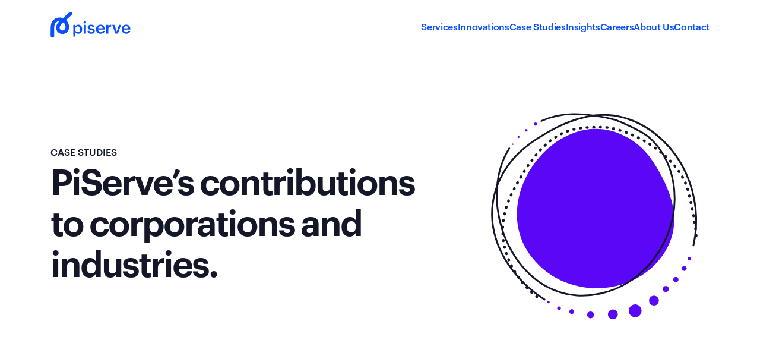

--- FILE ---
content_type: text/html; charset=UTF-8
request_url: https://piserve.com/case-studies/
body_size: 77479
content:


<!doctype html>
<html lang="en-US" prefix="og: https://ogp.me/ns#">

<head>
  <meta charset="UTF-8">
  <meta http-equiv="X-UA-Compatible" content="IE=edge">
  <meta name="viewport" content="width=device-width, initial-scale=1, maximum-scale=1">
  <title>Case Studies | PiServe</title>
    <link rel="shortcut icon" href="https://piserve.com/wp-content/themes/piserve/images/favicon.png">
  <link rel="apple-touch-icon" sizes="180x180" href="https://piserve.com/wp-content/themes/piserve/images/apple-touch-icon.png">
  <link rel="icon" type="image/png" href="https://piserve.com/wp-content/themes/piserve/images/favicon-196x196.png" sizes="196x196">
  <link rel="icon" type="image/png" sizes="32x32" href="https://piserve.com/wp-content/themes/piserve/images/favicon-32x32.png">
  <link rel="icon" type="image/png" sizes="16x16" href="https://piserve.com/wp-content/themes/piserve/images/favicon-16x16.png">
  <link rel="mask-icon" href="https://piserve.com/wp-content/themes/piserve/images/safari-pinned-tab.svg" color="#5bbad5">

  <!-- For all pages-->
  <link rel="stylesheet" href="https://piserve.com/wp-content/themes/piserve/css/main.css">
  <!-- <link rel="stylesheet" href="https://piserve.com/wp-content/themes/piserve/css/menu.css"> -->

      <!-- Only for case studies page-->
    <link rel="stylesheet" href="https://unpkg.com/swiper@7/swiper-bundle.min.css">
    <link rel="stylesheet" href="https://piserve.com/wp-content/themes/piserve/css/casestudy.css">

    <!-- Google Tag Manager -->
  <script>
    (function(w, d, s, l, i) {
      w[l] = w[l] || [];
      w[l].push({
        'gtm.start': new Date().getTime(),
        event: 'gtm.js'
      });
      var f = d.getElementsByTagName(s)[0],
        j = d.createElement(s),
        dl = l != 'dataLayer' ? '&l=' + l : '';
      j.async = true;
      j.src =
        'https://www.googletagmanager.com/gtm.js?id=' + i + dl;
      f.parentNode.insertBefore(j, f);
    })(window, document, 'script', 'dataLayer', 'GTM-PJQM29W');
  </script>
  <!-- End Google Tag Manager -->

  <!-- Microsoft Clarity -->

  <script type="text/javascript">
    (function(c, l, a, r, i, t, y) {
      c[a] = c[a] || function() {
        (c[a].q = c[a].q || []).push(arguments)
      };
      t = l.createElement(r);
      t.async = 1;
      t.src = "https://www.clarity.ms/tag/" + i;
      y = l.getElementsByTagName(r)[0];
      y.parentNode.insertBefore(t, y);
    })(window, document, "clarity", "script", "k65opmbnpn");
  </script>


  
<!-- Search Engine Optimization by Rank Math - https://rankmath.com/ -->
<meta name="description" content="Learn about the instances where we were able to create an impact, raising the bar on the standards we set for ourselves."/>
<meta name="robots" content="follow, index, max-snippet:-1, max-video-preview:-1, max-image-preview:large"/>
<link rel="canonical" href="https://piserve.com/./case-studies/" />
<meta property="og:locale" content="en_US" />
<meta property="og:type" content="article" />
<meta property="og:title" content="Case Studies | PiServe" />
<meta property="og:description" content="Learn about the instances where we were able to create an impact, raising the bar on the standards we set for ourselves." />
<meta property="og:url" content="https://piserve.com/./case-studies/" />
<meta property="og:site_name" content="PiServe" />
<meta name="twitter:card" content="summary_large_image" />
<meta name="twitter:title" content="Case Studies | PiServe" />
<meta name="twitter:description" content="Learn about the instances where we were able to create an impact, raising the bar on the standards we set for ourselves." />
<meta name="twitter:site" content="@pi@admin" />
<meta name="twitter:label1" content="Posts" />
<meta name="twitter:data1" content="16" />
<script type="application/ld+json" class="rank-math-schema">{"@context":"https://schema.org","@graph":[{"@type":"Organization","@id":"https://piserve.com/#organization","name":"PiServe","url":"https://piserve.com","sameAs":["https://twitter.com/pi@admin"],"logo":{"@type":"ImageObject","@id":"https://piserve.com/#logo","url":"https://piserve.com/wp-content/uploads/2022/10/PS-logo.png","contentUrl":"https://piserve.com/wp-content/uploads/2022/10/PS-logo.png","caption":"PiServe","inLanguage":"en-US","width":"801","height":"801"}},{"@type":"WebSite","@id":"https://piserve.com/#website","url":"https://piserve.com","name":"PiServe","publisher":{"@id":"https://piserve.com/#organization"},"inLanguage":"en-US"},{"@type":"CollectionPage","@id":"https://piserve.com/./case-studies/#webpage","url":"https://piserve.com/./case-studies/","name":"Case Studies | PiServe","isPartOf":{"@id":"https://piserve.com/#website"},"inLanguage":"en-US"}]}</script>
<!-- /Rank Math WordPress SEO plugin -->

<link rel="alternate" type="application/rss+xml" title="PiServe &raquo; Case Studies Category Feed" href="https://piserve.com/./case-studies/feed/" />
<style id='wp-img-auto-sizes-contain-inline-css' type='text/css'>
img:is([sizes=auto i],[sizes^="auto," i]){contain-intrinsic-size:3000px 1500px}
/*# sourceURL=wp-img-auto-sizes-contain-inline-css */
</style>
<style id='wp-emoji-styles-inline-css' type='text/css'>

	img.wp-smiley, img.emoji {
		display: inline !important;
		border: none !important;
		box-shadow: none !important;
		height: 1em !important;
		width: 1em !important;
		margin: 0 0.07em !important;
		vertical-align: -0.1em !important;
		background: none !important;
		padding: 0 !important;
	}
/*# sourceURL=wp-emoji-styles-inline-css */
</style>
<style id='wp-block-library-inline-css' type='text/css'>
:root{--wp-block-synced-color:#7a00df;--wp-block-synced-color--rgb:122,0,223;--wp-bound-block-color:var(--wp-block-synced-color);--wp-editor-canvas-background:#ddd;--wp-admin-theme-color:#007cba;--wp-admin-theme-color--rgb:0,124,186;--wp-admin-theme-color-darker-10:#006ba1;--wp-admin-theme-color-darker-10--rgb:0,107,160.5;--wp-admin-theme-color-darker-20:#005a87;--wp-admin-theme-color-darker-20--rgb:0,90,135;--wp-admin-border-width-focus:2px}@media (min-resolution:192dpi){:root{--wp-admin-border-width-focus:1.5px}}.wp-element-button{cursor:pointer}:root .has-very-light-gray-background-color{background-color:#eee}:root .has-very-dark-gray-background-color{background-color:#313131}:root .has-very-light-gray-color{color:#eee}:root .has-very-dark-gray-color{color:#313131}:root .has-vivid-green-cyan-to-vivid-cyan-blue-gradient-background{background:linear-gradient(135deg,#00d084,#0693e3)}:root .has-purple-crush-gradient-background{background:linear-gradient(135deg,#34e2e4,#4721fb 50%,#ab1dfe)}:root .has-hazy-dawn-gradient-background{background:linear-gradient(135deg,#faaca8,#dad0ec)}:root .has-subdued-olive-gradient-background{background:linear-gradient(135deg,#fafae1,#67a671)}:root .has-atomic-cream-gradient-background{background:linear-gradient(135deg,#fdd79a,#004a59)}:root .has-nightshade-gradient-background{background:linear-gradient(135deg,#330968,#31cdcf)}:root .has-midnight-gradient-background{background:linear-gradient(135deg,#020381,#2874fc)}:root{--wp--preset--font-size--normal:16px;--wp--preset--font-size--huge:42px}.has-regular-font-size{font-size:1em}.has-larger-font-size{font-size:2.625em}.has-normal-font-size{font-size:var(--wp--preset--font-size--normal)}.has-huge-font-size{font-size:var(--wp--preset--font-size--huge)}.has-text-align-center{text-align:center}.has-text-align-left{text-align:left}.has-text-align-right{text-align:right}.has-fit-text{white-space:nowrap!important}#end-resizable-editor-section{display:none}.aligncenter{clear:both}.items-justified-left{justify-content:flex-start}.items-justified-center{justify-content:center}.items-justified-right{justify-content:flex-end}.items-justified-space-between{justify-content:space-between}.screen-reader-text{border:0;clip-path:inset(50%);height:1px;margin:-1px;overflow:hidden;padding:0;position:absolute;width:1px;word-wrap:normal!important}.screen-reader-text:focus{background-color:#ddd;clip-path:none;color:#444;display:block;font-size:1em;height:auto;left:5px;line-height:normal;padding:15px 23px 14px;text-decoration:none;top:5px;width:auto;z-index:100000}html :where(.has-border-color){border-style:solid}html :where([style*=border-top-color]){border-top-style:solid}html :where([style*=border-right-color]){border-right-style:solid}html :where([style*=border-bottom-color]){border-bottom-style:solid}html :where([style*=border-left-color]){border-left-style:solid}html :where([style*=border-width]){border-style:solid}html :where([style*=border-top-width]){border-top-style:solid}html :where([style*=border-right-width]){border-right-style:solid}html :where([style*=border-bottom-width]){border-bottom-style:solid}html :where([style*=border-left-width]){border-left-style:solid}html :where(img[class*=wp-image-]){height:auto;max-width:100%}:where(figure){margin:0 0 1em}html :where(.is-position-sticky){--wp-admin--admin-bar--position-offset:var(--wp-admin--admin-bar--height,0px)}@media screen and (max-width:600px){html :where(.is-position-sticky){--wp-admin--admin-bar--position-offset:0px}}

/*# sourceURL=wp-block-library-inline-css */
</style><style id='global-styles-inline-css' type='text/css'>
:root{--wp--preset--aspect-ratio--square: 1;--wp--preset--aspect-ratio--4-3: 4/3;--wp--preset--aspect-ratio--3-4: 3/4;--wp--preset--aspect-ratio--3-2: 3/2;--wp--preset--aspect-ratio--2-3: 2/3;--wp--preset--aspect-ratio--16-9: 16/9;--wp--preset--aspect-ratio--9-16: 9/16;--wp--preset--color--black: #000000;--wp--preset--color--cyan-bluish-gray: #abb8c3;--wp--preset--color--white: #ffffff;--wp--preset--color--pale-pink: #f78da7;--wp--preset--color--vivid-red: #cf2e2e;--wp--preset--color--luminous-vivid-orange: #ff6900;--wp--preset--color--luminous-vivid-amber: #fcb900;--wp--preset--color--light-green-cyan: #7bdcb5;--wp--preset--color--vivid-green-cyan: #00d084;--wp--preset--color--pale-cyan-blue: #8ed1fc;--wp--preset--color--vivid-cyan-blue: #0693e3;--wp--preset--color--vivid-purple: #9b51e0;--wp--preset--gradient--vivid-cyan-blue-to-vivid-purple: linear-gradient(135deg,rgb(6,147,227) 0%,rgb(155,81,224) 100%);--wp--preset--gradient--light-green-cyan-to-vivid-green-cyan: linear-gradient(135deg,rgb(122,220,180) 0%,rgb(0,208,130) 100%);--wp--preset--gradient--luminous-vivid-amber-to-luminous-vivid-orange: linear-gradient(135deg,rgb(252,185,0) 0%,rgb(255,105,0) 100%);--wp--preset--gradient--luminous-vivid-orange-to-vivid-red: linear-gradient(135deg,rgb(255,105,0) 0%,rgb(207,46,46) 100%);--wp--preset--gradient--very-light-gray-to-cyan-bluish-gray: linear-gradient(135deg,rgb(238,238,238) 0%,rgb(169,184,195) 100%);--wp--preset--gradient--cool-to-warm-spectrum: linear-gradient(135deg,rgb(74,234,220) 0%,rgb(151,120,209) 20%,rgb(207,42,186) 40%,rgb(238,44,130) 60%,rgb(251,105,98) 80%,rgb(254,248,76) 100%);--wp--preset--gradient--blush-light-purple: linear-gradient(135deg,rgb(255,206,236) 0%,rgb(152,150,240) 100%);--wp--preset--gradient--blush-bordeaux: linear-gradient(135deg,rgb(254,205,165) 0%,rgb(254,45,45) 50%,rgb(107,0,62) 100%);--wp--preset--gradient--luminous-dusk: linear-gradient(135deg,rgb(255,203,112) 0%,rgb(199,81,192) 50%,rgb(65,88,208) 100%);--wp--preset--gradient--pale-ocean: linear-gradient(135deg,rgb(255,245,203) 0%,rgb(182,227,212) 50%,rgb(51,167,181) 100%);--wp--preset--gradient--electric-grass: linear-gradient(135deg,rgb(202,248,128) 0%,rgb(113,206,126) 100%);--wp--preset--gradient--midnight: linear-gradient(135deg,rgb(2,3,129) 0%,rgb(40,116,252) 100%);--wp--preset--font-size--small: 13px;--wp--preset--font-size--medium: 20px;--wp--preset--font-size--large: 36px;--wp--preset--font-size--x-large: 42px;--wp--preset--spacing--20: 0.44rem;--wp--preset--spacing--30: 0.67rem;--wp--preset--spacing--40: 1rem;--wp--preset--spacing--50: 1.5rem;--wp--preset--spacing--60: 2.25rem;--wp--preset--spacing--70: 3.38rem;--wp--preset--spacing--80: 5.06rem;--wp--preset--shadow--natural: 6px 6px 9px rgba(0, 0, 0, 0.2);--wp--preset--shadow--deep: 12px 12px 50px rgba(0, 0, 0, 0.4);--wp--preset--shadow--sharp: 6px 6px 0px rgba(0, 0, 0, 0.2);--wp--preset--shadow--outlined: 6px 6px 0px -3px rgb(255, 255, 255), 6px 6px rgb(0, 0, 0);--wp--preset--shadow--crisp: 6px 6px 0px rgb(0, 0, 0);}:where(.is-layout-flex){gap: 0.5em;}:where(.is-layout-grid){gap: 0.5em;}body .is-layout-flex{display: flex;}.is-layout-flex{flex-wrap: wrap;align-items: center;}.is-layout-flex > :is(*, div){margin: 0;}body .is-layout-grid{display: grid;}.is-layout-grid > :is(*, div){margin: 0;}:where(.wp-block-columns.is-layout-flex){gap: 2em;}:where(.wp-block-columns.is-layout-grid){gap: 2em;}:where(.wp-block-post-template.is-layout-flex){gap: 1.25em;}:where(.wp-block-post-template.is-layout-grid){gap: 1.25em;}.has-black-color{color: var(--wp--preset--color--black) !important;}.has-cyan-bluish-gray-color{color: var(--wp--preset--color--cyan-bluish-gray) !important;}.has-white-color{color: var(--wp--preset--color--white) !important;}.has-pale-pink-color{color: var(--wp--preset--color--pale-pink) !important;}.has-vivid-red-color{color: var(--wp--preset--color--vivid-red) !important;}.has-luminous-vivid-orange-color{color: var(--wp--preset--color--luminous-vivid-orange) !important;}.has-luminous-vivid-amber-color{color: var(--wp--preset--color--luminous-vivid-amber) !important;}.has-light-green-cyan-color{color: var(--wp--preset--color--light-green-cyan) !important;}.has-vivid-green-cyan-color{color: var(--wp--preset--color--vivid-green-cyan) !important;}.has-pale-cyan-blue-color{color: var(--wp--preset--color--pale-cyan-blue) !important;}.has-vivid-cyan-blue-color{color: var(--wp--preset--color--vivid-cyan-blue) !important;}.has-vivid-purple-color{color: var(--wp--preset--color--vivid-purple) !important;}.has-black-background-color{background-color: var(--wp--preset--color--black) !important;}.has-cyan-bluish-gray-background-color{background-color: var(--wp--preset--color--cyan-bluish-gray) !important;}.has-white-background-color{background-color: var(--wp--preset--color--white) !important;}.has-pale-pink-background-color{background-color: var(--wp--preset--color--pale-pink) !important;}.has-vivid-red-background-color{background-color: var(--wp--preset--color--vivid-red) !important;}.has-luminous-vivid-orange-background-color{background-color: var(--wp--preset--color--luminous-vivid-orange) !important;}.has-luminous-vivid-amber-background-color{background-color: var(--wp--preset--color--luminous-vivid-amber) !important;}.has-light-green-cyan-background-color{background-color: var(--wp--preset--color--light-green-cyan) !important;}.has-vivid-green-cyan-background-color{background-color: var(--wp--preset--color--vivid-green-cyan) !important;}.has-pale-cyan-blue-background-color{background-color: var(--wp--preset--color--pale-cyan-blue) !important;}.has-vivid-cyan-blue-background-color{background-color: var(--wp--preset--color--vivid-cyan-blue) !important;}.has-vivid-purple-background-color{background-color: var(--wp--preset--color--vivid-purple) !important;}.has-black-border-color{border-color: var(--wp--preset--color--black) !important;}.has-cyan-bluish-gray-border-color{border-color: var(--wp--preset--color--cyan-bluish-gray) !important;}.has-white-border-color{border-color: var(--wp--preset--color--white) !important;}.has-pale-pink-border-color{border-color: var(--wp--preset--color--pale-pink) !important;}.has-vivid-red-border-color{border-color: var(--wp--preset--color--vivid-red) !important;}.has-luminous-vivid-orange-border-color{border-color: var(--wp--preset--color--luminous-vivid-orange) !important;}.has-luminous-vivid-amber-border-color{border-color: var(--wp--preset--color--luminous-vivid-amber) !important;}.has-light-green-cyan-border-color{border-color: var(--wp--preset--color--light-green-cyan) !important;}.has-vivid-green-cyan-border-color{border-color: var(--wp--preset--color--vivid-green-cyan) !important;}.has-pale-cyan-blue-border-color{border-color: var(--wp--preset--color--pale-cyan-blue) !important;}.has-vivid-cyan-blue-border-color{border-color: var(--wp--preset--color--vivid-cyan-blue) !important;}.has-vivid-purple-border-color{border-color: var(--wp--preset--color--vivid-purple) !important;}.has-vivid-cyan-blue-to-vivid-purple-gradient-background{background: var(--wp--preset--gradient--vivid-cyan-blue-to-vivid-purple) !important;}.has-light-green-cyan-to-vivid-green-cyan-gradient-background{background: var(--wp--preset--gradient--light-green-cyan-to-vivid-green-cyan) !important;}.has-luminous-vivid-amber-to-luminous-vivid-orange-gradient-background{background: var(--wp--preset--gradient--luminous-vivid-amber-to-luminous-vivid-orange) !important;}.has-luminous-vivid-orange-to-vivid-red-gradient-background{background: var(--wp--preset--gradient--luminous-vivid-orange-to-vivid-red) !important;}.has-very-light-gray-to-cyan-bluish-gray-gradient-background{background: var(--wp--preset--gradient--very-light-gray-to-cyan-bluish-gray) !important;}.has-cool-to-warm-spectrum-gradient-background{background: var(--wp--preset--gradient--cool-to-warm-spectrum) !important;}.has-blush-light-purple-gradient-background{background: var(--wp--preset--gradient--blush-light-purple) !important;}.has-blush-bordeaux-gradient-background{background: var(--wp--preset--gradient--blush-bordeaux) !important;}.has-luminous-dusk-gradient-background{background: var(--wp--preset--gradient--luminous-dusk) !important;}.has-pale-ocean-gradient-background{background: var(--wp--preset--gradient--pale-ocean) !important;}.has-electric-grass-gradient-background{background: var(--wp--preset--gradient--electric-grass) !important;}.has-midnight-gradient-background{background: var(--wp--preset--gradient--midnight) !important;}.has-small-font-size{font-size: var(--wp--preset--font-size--small) !important;}.has-medium-font-size{font-size: var(--wp--preset--font-size--medium) !important;}.has-large-font-size{font-size: var(--wp--preset--font-size--large) !important;}.has-x-large-font-size{font-size: var(--wp--preset--font-size--x-large) !important;}
/*# sourceURL=global-styles-inline-css */
</style>

<style id='classic-theme-styles-inline-css' type='text/css'>
/*! This file is auto-generated */
.wp-block-button__link{color:#fff;background-color:#32373c;border-radius:9999px;box-shadow:none;text-decoration:none;padding:calc(.667em + 2px) calc(1.333em + 2px);font-size:1.125em}.wp-block-file__button{background:#32373c;color:#fff;text-decoration:none}
/*# sourceURL=/wp-includes/css/classic-themes.min.css */
</style>
<link rel='stylesheet' id='contact-form-7-css' href='https://piserve.com/wp-content/plugins/contact-form-7/includes/css/styles.css?ver=5.7.5.1' type='text/css' media='all' />
<style id='contact-form-7-inline-css' type='text/css'>
.wpcf7 .wpcf7-recaptcha iframe {margin-bottom: 0;}.wpcf7 .wpcf7-recaptcha[data-align="center"] > div {margin: 0 auto;}.wpcf7 .wpcf7-recaptcha[data-align="right"] > div {margin: 0 0 0 auto;}
/*# sourceURL=contact-form-7-inline-css */
</style>
<link rel='stylesheet' id='screen-css' href='https://piserve.com/wp-content/themes/piserve/style.css?ver=6.9' type='text/css' media='screen' />
<link rel='stylesheet' id='newsletter-css' href='https://piserve.com/wp-content/plugins/newsletter/style.css?ver=7.5.5' type='text/css' media='all' />
<link rel="https://api.w.org/" href="https://piserve.com/wp-json/" /><link rel="alternate" title="JSON" type="application/json" href="https://piserve.com/wp-json/wp/v2/categories/5" /><link rel="EditURI" type="application/rsd+xml" title="RSD" href="https://piserve.com/xmlrpc.php?rsd" />
<meta name="generator" content="WordPress 6.9" />
<link rel="icon" href="https://piserve.com/wp-content/uploads/2022/09/favicon.png" sizes="32x32" />
<link rel="icon" href="https://piserve.com/wp-content/uploads/2022/09/favicon.png" sizes="192x192" />
<link rel="apple-touch-icon" href="https://piserve.com/wp-content/uploads/2022/09/favicon.png" />
<meta name="msapplication-TileImage" content="https://piserve.com/wp-content/uploads/2022/09/favicon.png" />
<style id="wpforms-css-vars-root">
				:root {
					--wpforms-field-border-radius: 3px;
--wpforms-field-background-color: #ffffff;
--wpforms-field-border-color: rgba( 0, 0, 0, 0.25 );
--wpforms-field-text-color: rgba( 0, 0, 0, 0.7 );
--wpforms-label-color: rgba( 0, 0, 0, 0.85 );
--wpforms-label-sublabel-color: rgba( 0, 0, 0, 0.55 );
--wpforms-label-error-color: #d63637;
--wpforms-button-border-radius: 3px;
--wpforms-button-background-color: #066aab;
--wpforms-button-text-color: #ffffff;
--wpforms-field-size-input-height: 43px;
--wpforms-field-size-input-spacing: 15px;
--wpforms-field-size-font-size: 16px;
--wpforms-field-size-line-height: 19px;
--wpforms-field-size-padding-h: 14px;
--wpforms-field-size-checkbox-size: 16px;
--wpforms-field-size-sublabel-spacing: 5px;
--wpforms-field-size-icon-size: 1;
--wpforms-label-size-font-size: 16px;
--wpforms-label-size-line-height: 19px;
--wpforms-label-size-sublabel-font-size: 14px;
--wpforms-label-size-sublabel-line-height: 17px;
--wpforms-button-size-font-size: 17px;
--wpforms-button-size-height: 41px;
--wpforms-button-size-padding-h: 15px;
--wpforms-button-size-margin-top: 10px;

				}
			</style></head>

<body>
  <!-- Google Tag Manager (noscript) -->
  <noscript><iframe src="https://www.googletagmanager.com/ns.html?id=GTM-PJQM29W" height="0" width="0" style="display:none;visibility:hidden"></iframe></noscript>
  <!-- End Google Tag Manager (noscript) -->


 <div class="root" id="root">
 <!-- Header-->
<header>
<div class="container">
  <div class="headerInner">
	<div class="headerLogo"><a href="https://piserve.com"><img src="https://piserve.com/wp-content/themes/piserve/images/logo-full.svg" alt=""></a></div>
	<div class="headerNav">
	  <ul>
		<li id="menu-item-664" class="hasDropDown menu-item menu-item-type-custom menu-item-object-custom menu-item-has-children menu-item-664"><a href="#">Services</a>
<ul class="sub-menu">
	<li id="menu-item-74" class="menu-item menu-item-type-post_type menu-item-object-post menu-item-74"><a href="https://piserve.com/services/application-services/">Application Services</a></li>
	<li id="menu-item-75" class="menu-item menu-item-type-post_type menu-item-object-post menu-item-75"><a href="https://piserve.com/services/internet-of-things/">Internet of Things</a></li>
	<li id="menu-item-76" class="menu-item menu-item-type-post_type menu-item-object-post menu-item-76"><a href="https://piserve.com/services/automation/">Automation</a></li>
	<li id="menu-item-77" class="menu-item menu-item-type-post_type menu-item-object-post menu-item-77"><a href="https://piserve.com/services/cloud/">Cloud</a></li>
	<li id="menu-item-78" class="menu-item menu-item-type-post_type menu-item-object-post menu-item-78"><a href="https://piserve.com/services/managed-services/">Managed Services</a></li>
	<li id="menu-item-79" class="menu-item menu-item-type-post_type menu-item-object-post menu-item-79"><a href="https://piserve.com/services/design/">Design</a></li>
</ul>
</li>
<li id="menu-item-665" class="hasDropDown menu-item menu-item-type-custom menu-item-object-custom menu-item-has-children menu-item-665"><a href="#">Innovations</a>
<ul class="sub-menu">
	<li id="menu-item-83" class="menu-item menu-item-type-post_type menu-item-object-post menu-item-83"><a href="https://piserve.com/innovations/farm-connect/">Farm Connect</a></li>
	<li id="menu-item-82" class="menu-item menu-item-type-post_type menu-item-object-post menu-item-82"><a href="https://piserve.com/innovations/track-tile/">Track Tile</a></li>
</ul>
</li>
<li id="menu-item-84" class="menu-item menu-item-type-taxonomy menu-item-object-category current-menu-item menu-item-84"><a href="https://piserve.com/./case-studies/" aria-current="page">Case Studies</a></li>
<li id="menu-item-85" class="menu-item menu-item-type-taxonomy menu-item-object-category menu-item-85"><a href="https://piserve.com/./insights/">Insights</a></li>
<li id="menu-item-69" class="menu-item menu-item-type-post_type menu-item-object-page menu-item-69"><a href="https://piserve.com/careers/">Careers</a></li>
<li id="menu-item-68" class="menu-item menu-item-type-post_type menu-item-object-page menu-item-68"><a href="https://piserve.com/about/">About Us</a></li>
<li id="menu-item-70" class="menu-item menu-item-type-post_type menu-item-object-page menu-item-70"><a href="https://piserve.com/contact/">Contact</a></li>
	  </ul>
	</div>
	<div class="headerBackDrop"></div>
	<div class="burgerBlock">
	  <div class="burger"></div>
	</div>
  </div>
</div>
</header>
<!-- Header Ends-->

<div class="socialFloat"><a href="https://www.linkedin.com/company/piserve-technologies-pvt-ltd" target="_blank">
	<svg width="30" height="31" viewBox="0 0 30 31" fill="none" xmlns="http://www.w3.org/2000/svg">
	<path fill-rule="evenodd" clip-rule="evenodd" d="M7.875 1.67969H22.1313C26.0628 1.67969 29.25 4.86694 29.25 8.79835V23.0626C29.25 26.9924 26.0628 30.1797 22.1313 30.1797H7.86867C3.93725 30.1797 0.75 26.9924 0.75 23.061V8.80469C0.75 4.8701 3.94042 1.67969 7.875 1.67969V1.67969Z" stroke="#084FFF" stroke-width="1.5" stroke-linecap="round" stroke-linejoin="round"></path>
	<path d="M8.85612 14.5039V23.0539" stroke="#084FFF" stroke-width="1.5" stroke-linecap="round" stroke-linejoin="round"></path>
	<path d="M14.5547 23.0539V18.0664C14.5547 16.0983 16.1491 14.5039 18.1172 14.5039V14.5039C20.0853 14.5039 21.6797 16.0983 21.6797 18.0664V23.0539" stroke="#084FFF" stroke-width="1.5" stroke-linecap="round" stroke-linejoin="round"></path>
	<path d="M8.85259 9.33971C8.65626 9.33971 8.49634 9.49963 8.49792 9.69596C8.49792 9.8923 8.65784 10.0522 8.85417 10.0522C9.05051 10.0522 9.21042 9.8923 9.21042 9.69596C9.21042 9.49805 9.05051 9.33971 8.85259 9.33971" stroke="#084FFF" stroke-width="1.5" stroke-linecap="round" stroke-linejoin="round"></path>
	</svg></a><a href="https://www.facebook.com/PiServe/                     " target="_blank">
	<svg width="30" height="31" viewBox="0 0 30 31" fill="none" xmlns="http://www.w3.org/2000/svg">
	<path fill-rule="evenodd" clip-rule="evenodd" d="M7.875 1.20312H22.1313C26.0628 1.20312 29.25 4.39037 29.25 8.32179V22.586C29.25 26.5159 26.0628 29.7031 22.1313 29.7031H7.86867C3.93725 29.7031 0.75 26.5159 0.75 22.5845V8.32813C0.75 4.39354 3.94042 1.20313 7.875 1.20313V1.20312Z" stroke="#084FFF" stroke-width="1.5" stroke-linecap="round" stroke-linejoin="round"></path>
	<path d="M13.5742 16.8776H22.1242" stroke="#084FFF" stroke-width="1.5" stroke-linecap="round" stroke-linejoin="round"></path>
	<path d="M22.1258 9.75391H20.6295C18.3084 9.75391 16.4258 11.6365 16.4258 13.9577V15.4539V29.7039" stroke="#084FFF" stroke-width="1.5" stroke-linecap="round" stroke-linejoin="round"></path>
	</svg></a><a href="https://twitter.com/piserveofficial" target="_blank">
	<svg width="30" height="31" viewBox="0 0 30 31" fill="none" xmlns="http://www.w3.org/2000/svg">
	<path fill-rule="evenodd" clip-rule="evenodd" d="M7.875 1.72656H22.1313C26.0628 1.72656 29.25 4.91381 29.25 8.84523V23.1095C29.25 27.0393 26.0628 30.2266 22.1313 30.2266H7.86867C3.93725 30.2266 0.75 27.0393 0.75 23.1079V8.85156C0.75 4.91698 3.94042 1.72656 7.875 1.72656V1.72656Z" stroke="#084FFF" stroke-width="1.5" stroke-linecap="round" stroke-linejoin="round"></path>
	<path d="M23.7465 13.6816C23.7465 13.2674 23.4107 12.9316 22.9965 12.9316C22.5823 12.9316 22.2465 13.2674 22.2465 13.6816H23.7465ZM6.50208 20.8392C6.25772 20.5047 5.7885 20.4317 5.45404 20.676C5.11958 20.9204 5.04654 21.3896 5.29089 21.7241L6.50208 20.8392ZM5.77951 20.5408C5.37037 20.6054 5.09106 20.9895 5.15566 21.3986C5.22026 21.8078 5.60431 22.0871 6.01346 22.0225L5.77951 20.5408ZM8.74648 20.3316L8.98485 21.0428C9.2304 20.9604 9.41612 20.7573 9.47609 20.5053C9.53607 20.2534 9.46183 19.9883 9.2797 19.8042L8.74648 20.3316ZM7.79648 8.93164L8.4571 8.57655C8.33451 8.34848 8.10294 8.19977 7.84453 8.18318C7.58613 8.16659 7.33745 8.28447 7.1867 8.495L7.79648 8.93164ZM13.4965 13.6816L13.3192 14.4104C13.5386 14.4638 13.7704 14.4154 13.9502 14.2789C14.13 14.1423 14.2387 13.932 14.2461 13.7063L13.4965 13.6816ZM22.0465 10.8316L21.4205 11.2447C21.5593 11.4551 21.7945 11.5816 22.0465 11.5816V10.8316ZM24.8965 10.8316L25.5205 11.2477C25.674 11.0175 25.6883 10.7216 25.5577 10.4777C25.4272 10.2339 25.1731 10.0816 24.8965 10.0816V10.8316ZM22.3724 13.2656C22.1427 13.6103 22.2358 14.0759 22.5805 14.3057C22.9251 14.5354 23.3908 14.4423 23.6205 14.0977L22.3724 13.2656ZM22.2465 13.6816C22.2465 16.8686 21.3366 19.5276 19.7029 21.3792C18.0794 23.2191 15.6808 24.3316 12.5465 24.3316V25.8316C16.0622 25.8316 18.8886 24.5692 20.8276 22.3716C22.7564 20.1857 23.7465 17.1447 23.7465 13.6816H22.2465ZM12.5465 24.3316C10.7911 24.3316 9.6139 23.8779 8.72729 23.2505C7.81776 22.6068 7.16911 21.7522 6.50208 20.8392L5.29089 21.7241C5.95069 22.6272 6.72704 23.6725 7.8608 24.4749C9.01749 25.2934 10.5019 25.8316 12.5465 25.8316V24.3316ZM6.01346 22.0225C6.03988 22.0183 6.06032 22.0136 6.06717 22.012C6.07665 22.0098 6.08431 22.0078 6.08887 22.0066C6.09799 22.0042 6.1054 22.002 6.10921 22.0009C6.11733 21.9986 6.12469 21.9963 6.12941 21.9949C6.13957 21.9917 6.15142 21.9879 6.16337 21.9841C6.1879 21.9762 6.22148 21.9652 6.26186 21.9519C6.34303 21.9252 6.45658 21.8876 6.59107 21.8429C6.86028 21.7534 7.21607 21.6347 7.57053 21.5162C7.92508 21.3977 8.27866 21.2793 8.54357 21.1906C8.67603 21.1462 8.78634 21.1093 8.86354 21.0834C8.90214 21.0705 8.93246 21.0603 8.95314 21.0534C8.96347 21.0499 8.9714 21.0473 8.97674 21.0455C8.97941 21.0446 8.98144 21.0439 8.9828 21.0434C8.98348 21.0432 8.98399 21.043 8.98433 21.0429C8.98451 21.0429 8.98464 21.0428 8.98472 21.0428C8.98476 21.0428 8.9848 21.0428 8.98482 21.0428C8.98484 21.0428 8.98485 21.0428 8.74648 20.3316C8.50812 19.6205 8.50811 19.6205 8.50808 19.6205C8.50806 19.6205 8.50803 19.6206 8.50799 19.6206C8.5079 19.6206 8.50778 19.6206 8.50761 19.6207C8.50727 19.6208 8.50676 19.621 8.50608 19.6212C8.50473 19.6217 8.50271 19.6223 8.50005 19.6232C8.49472 19.625 8.4868 19.6277 8.47648 19.6311C8.45583 19.6381 8.42554 19.6482 8.38698 19.6611C8.30984 19.687 8.19961 19.7239 8.06724 19.7682C7.80247 19.8569 7.44919 19.9752 7.095 20.0935C6.74072 20.212 6.38589 20.3304 6.11791 20.4195C5.9838 20.4641 5.87211 20.5011 5.79331 20.527C5.7537 20.54 5.72361 20.5498 5.70353 20.5563C5.69318 20.5596 5.68748 20.5614 5.6852 20.5621C5.6837 20.5626 5.68613 20.5618 5.69062 20.5605C5.69262 20.56 5.69855 20.5582 5.70653 20.5561C5.71051 20.5551 5.71768 20.5532 5.72676 20.5511C5.73321 20.5496 5.75332 20.545 5.77951 20.5408L6.01346 22.0225ZM9.2797 19.8042C6.36888 16.8614 6.15101 12.5178 8.40627 9.36829L7.1867 8.495C4.51462 12.2266 4.77809 17.3862 8.21327 20.8591L9.2797 19.8042ZM7.13587 9.28673C8.37755 11.5968 10.7121 13.7762 13.3192 14.4104L13.6738 12.9529C11.5815 12.4439 9.55242 10.6143 8.4571 8.57655L7.13587 9.28673ZM14.2461 13.7063C14.2858 12.4985 14.7123 11.4969 15.3922 10.8023C16.0681 10.1117 17.0353 9.68164 18.2465 9.68164V8.18164C16.66 8.18164 15.2973 8.75466 14.3202 9.75309C13.347 10.7474 12.7974 12.1208 12.7469 13.657L14.2461 13.7063ZM18.2465 9.68164C19.1019 9.68164 19.7318 9.84419 20.2172 10.1033C20.7011 10.3616 21.0878 10.7405 21.4205 11.2447L22.6725 10.4185C22.231 9.74952 21.67 9.17843 20.9236 8.78003C20.1788 8.38247 19.2958 8.18164 18.2465 8.18164V9.68164ZM22.0465 11.5816H24.8965V10.0816H22.0465V11.5816ZM24.2724 10.4156L22.3724 13.2656L23.6205 14.0977L25.5205 11.2477L24.2724 10.4156Z" fill="#084FFF"></path>
	</svg></a><a href="https://www.instagram.com/piserveofficial/" target="_blank">
	<svg width="30" height="31" viewBox="0 0 30 31" fill="none" xmlns="http://www.w3.org/2000/svg">
	<path fill-rule="evenodd" clip-rule="evenodd" d="M7.86867 1.25H22.1329C26.0628 1.25 29.25 4.43567 29.25 8.36867V22.6329C29.25 26.5628 26.0643 29.75 22.1313 29.75H7.86867C3.93725 29.75 0.75 26.5643 0.75 22.6313V8.36867C0.75 4.43725 3.93567 1.25 7.86867 1.25V1.25Z" stroke="#084FFF" stroke-width="1.5" stroke-linecap="round" stroke-linejoin="round"></path>
	<path d="M22.8358 7.12839C22.5413 7.12997 22.3022 7.36905 22.3022 7.66355C22.3022 7.95805 22.5429 8.19714 22.8374 8.19714C23.1319 8.19714 23.371 7.95805 23.371 7.66355C23.3725 7.36747 23.1319 7.12839 22.8358 7.12839" stroke="#084FFF" stroke-width="1.5" stroke-linecap="round" stroke-linejoin="round"></path>
	<path d="M19.0313 11.4703C21.2573 13.6963 21.2573 17.3053 19.0313 19.5313C16.8053 21.7573 13.1963 21.7573 10.9703 19.5313C8.74428 17.3053 8.74428 13.6963 10.9703 11.4703C13.1963 9.24428 16.8053 9.24428 19.0313 11.4703" stroke="#084FFF" stroke-width="1.5" stroke-linecap="round" stroke-linejoin="round"></path>
	</svg></a>
</div>

<!-- Main Wrapper-->
<main class="innerWrap">
<div class="innerBanner">
  <div class="container">
		<div class="innerBannerIn">
	  <div class="innerBannerCaption">
		<h5>Case Studies</h5>
		<h1>PiServe’s contributions to corporations and industries.</h1>
	  </div>
	  <div class="innerBannerImg">
		<lottie-player class="lottieCsd" src="https://piserve.com/wp-content/uploads/2022/09/case-studies-banner.json" background="transparent" speed="1" loop="" autoplay=""></lottie-player>
	  </div>
	</div>
  </div>
</div>
<!-- <div class="searchFilter">
  <div class="container">
	<div class="searchFilterRow" id="searchInputs">
	  <div class="searchFilterCol">
		<label>Industry</label>
		<fieldset>
		  <select class="selectBox" id="tagSelect" name="tagSelect"  onchange="leaveChange(this)">
		  <option value="all">All</option>	
		  				<option value=""></option>
					
		  </select>
		  <div class="selectBoxIcon"></div>
		</fieldset>
	  </div>
	  <div class="searchFilterCol">
		<label>Service</label>
		<fieldset>
		  <select class="selectBox"  id="serviceSelect" name="serviceSelect" onchange="onServiceChange(this)">
		  <option value="all">All</option>
		  				<option value=""></option>
					  </select>
		  <div class="selectBoxIcon"></div>
		</fieldset>
	  </div>	 
	</div>
	<div class="searchFilterTags" id="searchFilterDiv">	

	</div>
  </div>
</div> -->
<div class="blogListing">
  <div class="container" id="blogListingContainer">
	
			<div class="blogInner">
				<div class="blogLeft">	
					
					<a class="blogCard isLarge" href="https://piserve.com/case-studies/applicaton-services/reinventing-startup-incubation-in-the-digital-age/">
						<div class="blogCardThumb">
															<img src="https://piserve.com/wp-content/uploads/2022/09/stc-banner.jpg" alt="stc-banner">
							 
						</div>						
						<div class="blogCardService"><img src="https://piserve.com/wp-content/uploads/2022/09/application-icon-1.svg" alt="Application Services">Application Services</div>
						<div class="blogCardTitle">Reinventing startup incubation in the digital age</div>
												<div class="blogCardSubTitle"><span>InspireU </span>— Saudi Telecom Company</div>
						<div class="blogCardTags">
																<div class="tags">Telecom </div>			
														</div>
					</a>				
				
								
			</div>
			
				<div class="blogRight">
					
				<div class="blogCol">
									<a class="blogCard" href="https://piserve.com/case-studies/iot/fostering-data-driven-sustainable-vessel-operations-using-iot/">
						<div class="blogCardThumb">
													<img src="https://piserve.com/wp-content/uploads/2022/09/smec-banner.jpg" alt="smec-banner">
						 
						</div>
													<div class="blogCardService"><img src="https://piserve.com/wp-content/uploads/2022/09/internet-icon.svg" alt="IoT">IoT</div>
												<div class="blogCardTitle">Fostering data-driven &#038; sustainable vessel operations using IoT</div>
												<div class="blogCardSubTitle"><span>Vessel Monitoring </span>— Smec Marine</div>
						<div class="blogCardTags">
																<div class="tags">Maritime </div>			
														</div>
					</a>
								
					
				</div>
			
	
				<div class="blogCol">
									<a class="blogCard" href="https://piserve.com/case-studies/managed-services/scripting-customer-success-with-infrastructure-management-services/">
						<div class="blogCardThumb">
													<img src="https://piserve.com/wp-content/uploads/2022/09/telecom-banner.jpg" alt="telecom-banner">
						 
						</div>
													<div class="blogCardService"><img src="https://piserve.com/wp-content/uploads/2022/09/managed-icon.svg" alt="Managed Services">Managed Services</div>
												<div class="blogCardTitle">Scripting customer success with infrastructure management services</div>
												<div class="blogCardSubTitle"><span>AMS </span>— Vodafone Global</div>
						<div class="blogCardTags">
																<div class="tags">Telecom </div>			
														</div>
					</a>
								
					
				</div>
			
	
				<div class="blogCol">
									<a class="blogCard" href="https://piserve.com/case-studies/automation/delivering-automated-cloud-infrastructure-provisioning-for-vodafone-global/">
						<div class="blogCardThumb">
													<img src="https://piserve.com/wp-content/uploads/2022/09/vodafone-banner.jpg" alt="vodafone-banner">
						 
						</div>
													<div class="blogCardService"><img src="https://piserve.com/wp-content/uploads/2022/09/automation-icon.svg" alt="Automation">Automation</div>
												<div class="blogCardTitle">Delivering automated cloud infrastructure provisioning for Vodafone Global</div>
												<div class="blogCardSubTitle"><span>IaaS Automation  </span>— Vodafone Global</div>
						<div class="blogCardTags">
																<div class="tags">Telecom </div>			
														</div>
					</a>
								
					
				</div>
			
	
				<div class="blogCol">
									<a class="blogCard" href="https://piserve.com/case-studies/cloud/streamlining-operations-through-data-center-consolidation-in-the-cloud/">
						<div class="blogCardThumb">
													<img src="https://piserve.com/wp-content/uploads/2022/09/media-banner.jpg" alt="media-banner">
						 
						</div>
													<div class="blogCardService"><img src="https://piserve.com/wp-content/uploads/2022/09/cloud-icon.svg" alt="Cloud">Cloud</div>
												<div class="blogCardTitle">Streamlining operations through data center consolidation in the cloud</div>
												<div class="blogCardSubTitle"><span>Cloud Automation  </span>— A Global Publishing Leader</div>
						<div class="blogCardTags">
																<div class="tags">Media </div>			
														</div>
					</a>
								
					
				</div>
					</div>
					</div>		
			
<div class="blogListingBottom">
			
		<div class="blogListingCol">
							<a class="blogCard" href="https://piserve.com/case-studies/design/simplifying-interior-decoration-with-mixed-reality/">
						<div class="blogCardThumb">
													<img src="https://piserve.com/wp-content/uploads/2022/09/berger-banner.jpg" alt="berger-banner">
						 
						</div>
													<div class="blogCardService"><img src="https://piserve.com/wp-content/uploads/2022/09/design-icon-2.svg" alt="Design">Design</div>
												<div class="blogCardTitle">Simplifying interior decoration with mixed reality</div>
												<div class="blogCardSubTitle"><span >AR/VR Mobile Application  </span>— Berger</div>
						<div class="blogCardTags">
																<div class="tags">Manufacturing </div>			
														</div>
					</a>
						</div>
		

		
		
		<div class="blogListingCol">
							<a class="blogCard" href="https://piserve.com/case-studies/iot/optimizing-energy-expenses-with-iot-driven-asset-monitoring/">
						<div class="blogCardThumb">
													<img src="https://piserve.com/wp-content/uploads/2022/09/diary-banner.jpg" alt="diary-banner">
						 
						</div>
													<div class="blogCardService"><img src="https://piserve.com/wp-content/uploads/2022/09/internet-icon.svg" alt="IoT">IoT</div>
												<div class="blogCardTitle">Optimizing energy expenses with IoT-driven asset monitoring</div>
												<div class="blogCardSubTitle"><span>Energy Monitoring  </span>— A Dairy Gaint</div>
						<div class="blogCardTags">
																<div class="tags">Food &amp; Beverages </div>			
														</div>
					</a>
						</div>
		

		
		
		<div class="blogListingCol">
							<a class="blogCard" href="https://piserve.com/case-studies/iot/driving-water-stewardship-with-iot/">
						<div class="blogCardThumb">
													<img src="https://piserve.com/wp-content/uploads/2022/09/water-banner.jpg" alt="water-banner">
						 
						</div>
													<div class="blogCardService"><img src="https://piserve.com/wp-content/uploads/2022/09/internet-icon.svg" alt="IoT">IoT</div>
												<div class="blogCardTitle">Driving water stewardship with IoT</div>
												<div class="blogCardSubTitle"><span>Energy Monitoring  </span>— Public Utility Services</div>
						<div class="blogCardTags">
																<div class="tags">Public Sector </div>			
														</div>
					</a>
						</div>
		

		
		
		<div class="blogListingCol">
							<a class="blogCard" href="https://piserve.com/case-studies/automation/elevating-workforce-capabilities-with-robotic-process-automation/">
						<div class="blogCardThumb">
													<img src="https://piserve.com/wp-content/uploads/2022/09/construction-banner.jpg" alt="construction-banner">
						 
						</div>
													<div class="blogCardService"><img src="https://piserve.com/wp-content/uploads/2022/09/automation-icon.svg" alt="Automation">Automation</div>
												<div class="blogCardTitle">Elevating workforce capabilities with robotic process automation</div>
												<div class="blogCardSubTitle"><span>RPA </span>— Luxury Property Developer</div>
						<div class="blogCardTags">
																<div class="tags">Real Estate </div>			
														</div>
					</a>
						</div>
		

		
		
		<div class="blogListingCol">
							<a class="blogCard" href="https://piserve.com/case-studies/cloud/delivering-delight-with-a-seamless-digital-food-ordering-experience/">
						<div class="blogCardThumb">
													<img src="https://piserve.com/wp-content/uploads/2022/09/food-banner.jpg" alt="food-banner">
						 
						</div>
													<div class="blogCardService"><img src="https://piserve.com/wp-content/uploads/2022/09/cloud-icon.svg" alt="Cloud">Cloud</div>
												<div class="blogCardTitle">Delivering delight with a seamless digital food ordering experience</div>
												<div class="blogCardSubTitle"><span>Cloud Managed Services  </span>— An Online Food Ordering Gaint</div>
						<div class="blogCardTags">
																<div class="tags">Online Market Place </div>			
														</div>
					</a>
						</div>
		

		
		
		<div class="blogListingCol">
							<a class="blogCard" href="https://piserve.com/case-studies/cloud/upscaling-web-performance-monitoring-capabilities-with-cloud-engineering/">
						<div class="blogCardThumb">
													<img src="https://piserve.com/wp-content/uploads/2022/09/365-banner.jpg" alt="365-banner">
						 
						</div>
													<div class="blogCardService"><img src="https://piserve.com/wp-content/uploads/2022/09/cloud-icon.svg" alt="Cloud">Cloud</div>
												<div class="blogCardTitle">Upscaling web performance monitoring capabilities with cloud engineering</div>
												<div class="blogCardSubTitle"><span>Cloud Consulting </span>— 365andUP</div>
						<div class="blogCardTags">
																<div class="tags">Technology </div>			
														</div>
					</a>
						</div>
		

		
		
		<div class="blogListingCol">
							<a class="blogCard" href="https://piserve.com/case-studies/automation/simplifying-email-classification-handling-with-intelligent-automation/">
						<div class="blogCardThumb">
													<img src="https://piserve.com/wp-content/uploads/2022/09/telecom-public-banner.jpg" alt="telecom-public-banner">
						 
						</div>
													<div class="blogCardService"><img src="https://piserve.com/wp-content/uploads/2022/09/automation-icon.svg" alt="Automation">Automation</div>
												<div class="blogCardTitle">Simplifying email classification &#038; handling with intelligent automation</div>
												<div class="blogCardSubTitle"><span>RPA </span>— A Global Telecom Company</div>
						<div class="blogCardTags">
																<div class="tags">Telecom </div>			
														</div>
					</a>
						</div>
		

		
		
		<div class="blogListingCol">
							<a class="blogCard" href="https://piserve.com/case-studies/design/inspiring-customer-satisfaction-with-enriched-mobile-experience/">
						<div class="blogCardThumb">
													<img src="https://piserve.com/wp-content/uploads/2022/09/telco-leader-banner.jpg" alt="telco-leader-banner">
						 
						</div>
													<div class="blogCardService"><img src="https://piserve.com/wp-content/uploads/2022/09/design-icon-2.svg" alt="Design">Design</div>
												<div class="blogCardTitle">Inspiring customer satisfaction with the enriched mobile experience</div>
												<div class="blogCardSubTitle"><span>Service Design  </span>— A Telecom Leader In The Middle East</div>
						<div class="blogCardTags">
																<div class="tags">Telecom </div>			
														</div>
					</a>
						</div>
		

		
		
		<div class="blogListingCol">
							<a class="blogCard" href="https://piserve.com/case-studies/cloud/fostering-customer-engagement-with-flexible-rewards-loyalty-programs/">
						<div class="blogCardThumb">
													<img src="https://piserve.com/wp-content/uploads/2022/09/retail-banner.jpg" alt="retail-banner">
						 
						</div>
													<div class="blogCardService"><img src="https://piserve.com/wp-content/uploads/2022/09/cloud-icon.svg" alt="Cloud">Cloud</div>
												<div class="blogCardTitle">Fostering customer engagement with flexible rewards &#038; loyalty programs</div>
												<div class="blogCardSubTitle"><span>Cloud Consulting  </span>— A Global Supermarket Chain</div>
						<div class="blogCardTags">
																<div class="tags">Retail </div>			
														</div>
					</a>
						</div>
		

		
		
		<div class="blogListingCol">
							<a class="blogCard" href="https://piserve.com/case-studies/application-services/making-field-service-work-order-allocation-intelligent/">
						<div class="blogCardThumb">
													<img src="https://piserve.com/wp-content/uploads/2022/09/field-service-banner.jpg" alt="field-service-banner">
						 
						</div>
													<div class="blogCardService"><img src="https://piserve.com/wp-content/uploads/2022/09/application-icon-1.svg" alt="Application Services">Application Services</div>
												<div class="blogCardTitle">Making field service work order allocation intelligent</div>
												<div class="blogCardSubTitle"><span>Application Development  </span>— A Global Pioneer In Precision Instruments</div>
						<div class="blogCardTags">
																<div class="tags">Manufacturing </div>			
														</div>
					</a>
						</div>
		

		
		
		<div class="blogListingCol">
							<a class="blogCard" href="https://piserve.com/case-studies/application-services/simplifying-occupational-health-safety-environmental-compliance/">
						<div class="blogCardThumb">
													<img src="https://piserve.com/wp-content/uploads/2022/09/maf-banner.jpg" alt="maf-banner">
						 
						</div>
													<div class="blogCardService"><img src="https://piserve.com/wp-content/uploads/2022/09/application-icon-1.svg" alt="Application Services">Application Services</div>
												<div class="blogCardTitle">Simplifying occupational health, safety &#038; environmental compliance</div>
												<div class="blogCardSubTitle"><span>QHSE  </span>— Majid Al Futtaim</div>
						<div class="blogCardTags">
																<div class="tags">Facility Management </div>			
														</div>
					</a>
						</div>
		

		
	</div>


<!-- Main Wrapper Ends-->


	
  </div>
</div>
<div class="helper">
    <div class="container">
	        <div class="helperInner">
            <div class="helperLeft">
                <lottie-player class="lottieHelper" src="https://piserve.com/wp-content/uploads/2022/09/contact-banner.json" background="transparent" speed="1" loop="" autoplay=""></lottie-player>
            </div>
            <div class="helperRight">
                <h2>How can we help you?</h2>
                <p>Get in touch and let’s find out how we can curate our offerings to match your organization’s needs.</p><a class="mainBtn isWhite isLarge" href="https://piserve.com/contact/">Get in touch</a>
            </div>
        </div>
    </div>
</div>
</main>
<!-- Main Wrapper Ends-->
<div class="modal" style="display: none">
    <div class="center">
        <img alt="" src="https://piserve.com/wp-content/themes/piserve/images/loader.gif" />
    </div>
</div>
<style type="text/css">
  
    .modal
    {
        position: fixed;
        z-index: 999;
        height: 100%;
        width: 100%;
        top: 0;
        left: 0;
        background-color: Black;
        filter: alpha(opacity=60);
        opacity: 0.6;
        -moz-opacity: 0.8;
    }
    .center
    {
        z-index: 1000;
        margin: 300px auto;
        padding: 10px;
        width: 130px;
        border-radius: 10px;
        filter: alpha(opacity=100);
        opacity: 1;
        -moz-opacity: 1;
    }
    .center img
    {
        height: 128px;
        width: 128px;
    }
</style>

<!-- Footer-->
<!-- Add 'isActive' class to show Modal/Popup-->
<div class="piModal" id="subscribeModal">
<div class="piModalIn">
  <div class="piModalBody">
	<div class="piModalClose modalClose">
	  <svg fill="#000000" xmlns="http://www.w3.org/2000/svg" viewBox="0 0 50 50" width="30px" height="30px">
		<path d="M 9.15625 6.3125 L 6.3125 9.15625 L 22.15625 25 L 6.21875 40.96875 L 9.03125 43.78125 L 25 27.84375 L 40.9375 43.78125 L 43.78125 40.9375 L 27.84375 25 L 43.6875 9.15625 L 40.84375 6.3125 L 25 22.15625 Z"></path>
	  </svg>
	</div>
		<h3>Subscribe.</h3>
	<h4>Thanks for subscribing to PiServe Insights.</h4>
	<p>Please fill in the details.</p>
	<div class="subscribeForm">
		<div class="tnp tnp-subscription">
<form method="post" action="https://piserve.com/?na=s">

<input type="hidden" name="nr" value="page"><input type="hidden" name="nlang" value=""><div class="tnp-field tnp-field-firstname"><label for="tnp-1">First name*</label>
<input class="tnp-name" type="text" name="nn" id="tnp-1" value="" required></div>
<div class="tnp-field tnp-field-surname"><label for="tnp-2">Last name*</label>
<input class="tnp-surname" type="text" name="ns" id="tnp-2" value="" required></div><div class="tnp-field tnp-field-email"><label for="tnp-3">Email id*</label>
<input class="tnp-email" type="email" name="ne" id="tnp-3" value="" required></div>
<div class="tnp-field tnp-field-profile"><label for="tnp-4">Company</label>
<input class="tnp-profile tnp-profile-1" id="tnp-profile_1" type="text" size="" name="np1" placeholder=""></div>
<div class="tnp-field tnp-field-profile"><label for="tnp-5">Designation</label>
<input class="tnp-profile tnp-profile-2" id="tnp-profile_2" type="text" size="" name="np2" placeholder=""></div>
<div class="tnp-field tnp-field-button"><input class="tnp-submit" type="submit" value="Subscribe" >
</div>
</form>
</div>
	</div>
  </div>
</div>
<div class="piModalBackDrop modalClose"></div>
</div>
<footer>
<div class="container"><a class="footLogo" href="https://piserve.com"><img src="https://piserve.com/wp-content/themes/piserve/images/logo-full-primary.svg" alt=""></a>
  <div class="footTop">
	<div class="footTopLeft">
	  <div class="footInsights">
				<h3>Insights</h3>
		<p>Be abreast of how the prodigies of our industry are continually revolutionizing the way forward.</p><a class="mainBtn modalTrigger" data-target="#subscribeModal">Subscribe</a>
	  </div>
	  <div class="footSocial">
		<h3>Follow us</h3>
				<div class="socialLinks"><a href="https://www.linkedin.com/company/piserve-technologies-pvt-ltd" target="_blank">
			<svg width="33" height="33" viewBox="0 0 33 33" fill="none" xmlns="http://www.w3.org/2000/svg">
			  <path fill-rule="evenodd" clip-rule="evenodd" d="M10.3926 4.91309H22.3979C25.7086 4.91309 28.3926 7.59709 28.3926 10.9078V22.9198C28.3926 26.2291 25.7086 28.9131 22.3979 28.9131H10.3872C7.07658 28.9131 4.39258 26.2291 4.39258 22.9184V10.9131C4.39258 7.59975 7.07925 4.91309 10.3926 4.91309V4.91309Z" stroke="#0966C3" stroke-width="1.5" stroke-linecap="round" stroke-linejoin="round"></path>
			  <path d="M11.2194 15.7131V22.9131" stroke="#0966C3" stroke-width="1.5" stroke-linecap="round" stroke-linejoin="round"></path>
			  <path d="M16.0176 22.9131V18.7131C16.0176 17.0558 17.3602 15.7131 19.0176 15.7131V15.7131C20.6749 15.7131 22.0176 17.0558 22.0176 18.7131V22.9131" stroke="#0966C3" stroke-width="1.5" stroke-linecap="round" stroke-linejoin="round"></path>
			  <path d="M11.2161 11.3638C11.0508 11.3638 10.9161 11.4984 10.9175 11.6638C10.9175 11.8291 11.0521 11.9638 11.2175 11.9638C11.3828 11.9638 11.5175 11.8291 11.5175 11.6638C11.5175 11.4971 11.3828 11.3638 11.2161 11.3638" stroke="#0966C3" stroke-width="1.5" stroke-linecap="round" stroke-linejoin="round"></path>
			</svg></a><a href="https://www.instagram.com/piserveofficial/" target="_blank">
			<svg width="33" height="33" viewBox="0 0 33 33" fill="none" xmlns="http://www.w3.org/2000/svg">
			  <path fill-rule="evenodd" clip-rule="evenodd" d="M10.3872 4.91309H22.3992C25.7086 4.91309 28.3926 7.59575 28.3926 10.9078V22.9198C28.3926 26.2291 25.7099 28.9131 22.3979 28.9131H10.3872C7.07658 28.9131 4.39258 26.2304 4.39258 22.9184V10.9078C4.39258 7.59709 7.07524 4.91309 10.3872 4.91309V4.91309Z" stroke="#DD2A7B" stroke-width="1.5" stroke-linecap="round" stroke-linejoin="round"></path>
			  <path d="M22.9922 9.86376C22.7442 9.86509 22.5428 10.0664 22.5428 10.3144C22.5428 10.5624 22.7455 10.7638 22.9935 10.7638C23.2415 10.7638 23.4428 10.5624 23.4428 10.3144C23.4442 10.0651 23.2415 9.86376 22.9922 9.86376" stroke="#DD2A7B" stroke-width="1.5" stroke-linecap="round" stroke-linejoin="round"></path>
			  <path d="M19.7859 13.519C21.6604 15.3935 21.6604 18.4327 19.7859 20.3072C17.9114 22.1817 14.8722 22.1817 12.9977 20.3072C11.1232 18.4327 11.1232 15.3935 12.9977 13.519C14.8722 11.6445 17.9114 11.6445 19.7859 13.519" stroke="#DD2A7B" stroke-width="1.5" stroke-linecap="round" stroke-linejoin="round"></path>
			</svg></a><a href="https://www.facebook.com/PiServe/                     " target="_blank">
			<svg width="33" height="33" viewBox="0 0 33 33" fill="none" xmlns="http://www.w3.org/2000/svg">
			  <path fill-rule="evenodd" clip-rule="evenodd" d="M10.3926 4.91309H22.3979C25.7086 4.91309 28.3926 7.59709 28.3926 10.9078V22.9198C28.3926 26.2291 25.7086 28.9131 22.3979 28.9131H10.3872C7.07658 28.9131 4.39258 26.2291 4.39258 22.9184V10.9131C4.39258 7.59975 7.07925 4.91309 10.3926 4.91309V4.91309Z" stroke="#4267B2" stroke-width="1.5" stroke-linecap="round" stroke-linejoin="round"></path>
			  <path d="M15.1934 18.1131H22.3934" stroke="#4267B2" stroke-width="1.5" stroke-linecap="round" stroke-linejoin="round"></path>
			  <path d="M22.3918 12.1131H21.1318C19.1771 12.1131 17.5918 13.6984 17.5918 15.6531V16.9131V28.9131" stroke="#4267B2" stroke-width="1.5" stroke-linecap="round" stroke-linejoin="round"></path>
			</svg></a><a href="https://twitter.com/piserveofficial" target="_blank">
			<svg width="33" height="33" viewBox="0 0 33 33" fill="none" xmlns="http://www.w3.org/2000/svg">
			  <path fill-rule="evenodd" clip-rule="evenodd" d="M10.3926 4.91309H22.3979C25.7086 4.91309 28.3926 7.59709 28.3926 10.9078V22.9198C28.3926 26.2291 25.7086 28.9131 22.3979 28.9131H10.3872C7.07658 28.9131 4.39258 26.2291 4.39258 22.9184V10.9131C4.39258 7.59975 7.07925 4.91309 10.3926 4.91309V4.91309Z" stroke="#1DA1F3" stroke-width="1.5" stroke-linecap="round" stroke-linejoin="round"></path>
			  <path d="M23.8766 14.9798C23.8766 14.5656 23.5408 14.2298 23.1266 14.2298C22.7123 14.2298 22.3766 14.5656 22.3766 14.9798H23.8766ZM9.33215 20.9373C9.0878 20.6029 8.61858 20.5298 8.28412 20.7742C7.94966 21.0185 7.87661 21.4878 8.12097 21.8222L9.33215 20.9373ZM8.60959 20.6389C8.20045 20.7035 7.92114 21.0876 7.98574 21.4967C8.05034 21.9059 8.43439 22.1852 8.84353 22.1206L8.60959 20.6389ZM11.1266 20.5798L11.3649 21.2909C11.6105 21.2086 11.7962 21.0054 11.8562 20.7535C11.9161 20.5015 11.8419 20.2365 11.6598 20.0523L11.1266 20.5798ZM10.3266 10.9798L10.9872 10.6247C10.8646 10.3966 10.633 10.2479 10.3746 10.2313C10.1162 10.2147 9.86753 10.3326 9.71677 10.5431L10.3266 10.9798ZM15.1266 14.9798L14.9493 15.7085C15.1687 15.7619 15.4004 15.7136 15.5802 15.577C15.76 15.4404 15.8687 15.2301 15.8762 15.0044L15.1266 14.9798ZM22.3266 12.5798L21.7006 12.9929C21.8394 13.2032 22.0746 13.3298 22.3266 13.3298V12.5798ZM24.7266 12.5798L25.3506 12.9958C25.504 12.7656 25.5183 12.4697 25.3878 12.2259C25.2573 11.982 25.0032 11.8298 24.7266 11.8298V12.5798ZM22.5025 14.5637C22.2728 14.9084 22.3659 15.374 22.7105 15.6038C23.0552 15.8336 23.5208 15.7404 23.7506 15.3958L22.5025 14.5637ZM22.3766 14.9798C22.3766 17.6417 21.6167 19.8507 20.2642 21.3835C18.922 22.9047 16.9359 23.8298 14.3266 23.8298V25.3298C17.3173 25.3298 19.7311 24.2548 21.3889 22.376C23.0365 20.5088 23.8766 17.9178 23.8766 14.9798H22.3766ZM14.3266 23.8298C12.8712 23.8298 11.9041 23.4543 11.1788 22.9411C10.4306 22.4116 9.89444 21.7069 9.33215 20.9373L8.12097 21.8222C8.67602 22.5819 9.33987 23.4773 10.3123 24.1655C11.3077 24.8699 12.5819 25.3298 14.3266 25.3298V23.8298ZM8.84353 22.1206C8.86994 22.1164 8.89035 22.1117 8.89717 22.1101C8.90662 22.1079 8.91424 22.1059 8.91875 22.1048C8.92779 22.1024 8.93508 22.1003 8.93875 22.0992C8.94658 22.0969 8.95355 22.0948 8.95778 22.0935C8.96696 22.0906 8.97742 22.0873 8.98761 22.084C9.00862 22.0772 9.03717 22.0679 9.07124 22.0567C9.13978 22.0342 9.23555 22.0024 9.34883 21.9648C9.57563 21.8894 9.87532 21.7894 10.1738 21.6896C10.4724 21.5898 10.7702 21.4901 10.9933 21.4154C11.1048 21.378 11.1977 21.3469 11.2628 21.3251C11.2953 21.3142 11.3208 21.3057 11.3382 21.2998C11.3469 21.2969 11.3536 21.2947 11.3581 21.2932C11.3603 21.2924 11.3621 21.2918 11.3632 21.2915C11.3638 21.2913 11.3642 21.2911 11.3645 21.291C11.3646 21.291 11.3647 21.2909 11.3648 21.2909C11.3649 21.2909 11.3649 21.2909 11.3649 21.2909C11.3649 21.2909 11.3649 21.2909 11.1266 20.5798C10.8882 19.8687 10.8882 19.8687 10.8882 19.8687C10.8882 19.8687 10.8881 19.8687 10.8881 19.8687C10.888 19.8687 10.8879 19.8688 10.8878 19.8688C10.8875 19.8689 10.8871 19.869 10.8865 19.8692C10.8853 19.8696 10.8836 19.8702 10.8814 19.8709C10.8769 19.8724 10.8703 19.8747 10.8616 19.8776C10.8442 19.8834 10.8187 19.892 10.7862 19.9028C10.7212 19.9246 10.6284 19.9557 10.517 19.993C10.294 20.0677 9.99653 20.1673 9.6983 20.267C9.39997 20.3667 9.10124 20.4664 8.87567 20.5414C8.76276 20.5789 8.66885 20.61 8.60268 20.6318C8.56939 20.6427 8.54433 20.6509 8.52777 20.6562C8.51918 20.659 8.51486 20.6604 8.51357 20.6608C8.51256 20.6611 8.51538 20.6602 8.52016 20.6588C8.5223 20.6582 8.52835 20.6564 8.53642 20.6543C8.54045 20.6532 8.54765 20.6514 8.55676 20.6493C8.56324 20.6477 8.58338 20.6431 8.60959 20.6389L8.84353 22.1206ZM11.6598 20.0523C9.24995 17.6161 9.07009 14.0227 10.9364 11.4164L9.71677 10.5431C7.4337 13.7315 7.65917 18.1408 10.5933 21.1072L11.6598 20.0523ZM9.66595 11.3349C10.7231 13.3017 12.7132 15.1646 14.9493 15.7085L15.3038 14.251C13.5826 13.8323 11.898 12.3192 10.9872 10.6247L9.66595 11.3349ZM15.8762 15.0044C15.9088 14.0133 16.2582 13.1992 16.8076 12.6379C17.3529 12.0806 18.1362 11.7298 19.1266 11.7298V10.2298C17.7609 10.2298 16.5822 10.7236 15.7355 11.5887C14.8929 12.4497 14.4204 13.6356 14.377 14.9551L15.8762 15.0044ZM19.1266 11.7298C19.8316 11.7298 20.3421 11.8636 20.7304 12.0709C21.1172 12.2774 21.429 12.5813 21.7006 12.9929L22.9525 12.1667C22.5722 11.5903 22.086 11.0942 21.4367 10.7476C20.7891 10.4019 20.0255 10.2298 19.1266 10.2298V11.7298ZM22.3266 13.3298H24.7266V11.8298H22.3266V13.3298ZM24.1025 12.1637L22.5025 14.5637L23.7506 15.3958L25.3506 12.9958L24.1025 12.1637Z" fill="#1DA1F3"></path>
			</svg></a></div>
	  </div>
	  <div class="footNav">
		<h3>Links</h3>
		<ul>
		  <li id="menu-item-89" class="menu-item menu-item-type-post_type menu-item-object-page menu-item-89"><a href="https://piserve.com/about/">About Us</a></li>
<li id="menu-item-90" class="menu-item menu-item-type-post_type menu-item-object-page menu-item-90"><a href="https://piserve.com/careers/">Careers</a></li>
<li id="menu-item-91" class="menu-item menu-item-type-post_type menu-item-object-page menu-item-91"><a href="https://piserve.com/contact/">Contact Us</a></li>
		</ul>
	  </div>
	  <div class="footNav">
		<h3>Legal info</h3>
		<ul>
		  <li id="menu-item-93" class="menu-item menu-item-type-post_type menu-item-object-page menu-item-privacy-policy menu-item-93"><a rel="privacy-policy" href="https://piserve.com/privacy-policy/">Privacy Statement</a></li>
<li id="menu-item-92" class="menu-item menu-item-type-post_type menu-item-object-page menu-item-92"><a href="https://piserve.com/terms-and-conditions/">Terms &#038; Conditions</a></li>
		</ul>
	  </div>
	</div>
	<!-- <div class="footTopRight">
	  <h3>Offices</h3>
	  <div class="footLocation">
				<div class="footLocationCol">
		  <div class="footLocationThumb"><img src="" alt=""></div>
		  <div class="footLocationName"></div>
		  <div class="footLocationAddress">
			<p></p>
		  </div><a class="footLocationContact" href="tel:"></a>
		</div>
			  </div>
	</div> -->
  </div>
  <div class="footBottom">
	<p>© PiServe 2026. All rights reserved.</p>
  </div>
</div>
</footer>
<!-- Footer Ends-->
</div>

<script type="speculationrules">
{"prefetch":[{"source":"document","where":{"and":[{"href_matches":"/*"},{"not":{"href_matches":["/wp-*.php","/wp-admin/*","/wp-content/uploads/*","/wp-content/*","/wp-content/plugins/*","/wp-content/themes/piserve/*","/*\\?(.+)"]}},{"not":{"selector_matches":"a[rel~=\"nofollow\"]"}},{"not":{"selector_matches":".no-prefetch, .no-prefetch a"}}]},"eagerness":"conservative"}]}
</script>
<script type="text/javascript">
document.addEventListener( 'wpcf7mailsent', function( event ) {
   if ( '662' == event.detail.contactFormId ) { // Sends sumissions on form 947 to the first thank you page
    location = 'https://piserve.com/thank-you-for-contacting-us/';
    } 
}, false );
</script>
<script type="text/javascript">
document.addEventListener( 'wpcf7mailsent', function( event ) {
   if ( '674' == event.detail.contactFormId ) { // Sends sumissions on form 947 to the first thank you page
    location = 'https://piserve.com/thank-you-for-applying-for-the-job';
    } 
}, false );
</script>
<script type="text/javascript">
document.addEventListener( 'wpcf7mailsent', function( event ) {
   if ( '671' == event.detail.contactFormId ) { // Sends sumissions on form 947 to the first thank you page
    location = 'https://piserve.com/thank-you-for-dropping-the-cv/';
    } 
}, false );
</script>
   
          <script type="text/javascript" src="https://ajax.googleapis.com/ajax/libs/jquery/3.4.1/jquery.min.js">
              jQuery(function($){   
              $(".tnp-name").on("keyup", function() {
              alert('hi');
                if ( $(this).val().match('^[a-zA-Z]{3,16}$') ) {
                alert( "Valid name" );
                } else {
                        alert("That's not a name");
                }
             });
           });
          </script>
      <script type="text/javascript" src="https://piserve.com/wp-content/plugins/contact-form-7/includes/swv/js/index.js?ver=5.7.5.1" id="swv-js"></script>
<script type="text/javascript" id="contact-form-7-js-extra">
/* <![CDATA[ */
var wpcf7 = {"api":{"root":"https://piserve.com/wp-json/","namespace":"contact-form-7/v1"}};
//# sourceURL=contact-form-7-js-extra
/* ]]> */
</script>
<script type="text/javascript" src="https://piserve.com/wp-content/plugins/contact-form-7/includes/js/index.js?ver=5.7.5.1" id="contact-form-7-js"></script>
<script id="wp-emoji-settings" type="application/json">
{"baseUrl":"https://s.w.org/images/core/emoji/17.0.2/72x72/","ext":".png","svgUrl":"https://s.w.org/images/core/emoji/17.0.2/svg/","svgExt":".svg","source":{"concatemoji":"https://piserve.com/wp-includes/js/wp-emoji-release.min.js?ver=6.9"}}
</script>
<script type="module">
/* <![CDATA[ */
/*! This file is auto-generated */
const a=JSON.parse(document.getElementById("wp-emoji-settings").textContent),o=(window._wpemojiSettings=a,"wpEmojiSettingsSupports"),s=["flag","emoji"];function i(e){try{var t={supportTests:e,timestamp:(new Date).valueOf()};sessionStorage.setItem(o,JSON.stringify(t))}catch(e){}}function c(e,t,n){e.clearRect(0,0,e.canvas.width,e.canvas.height),e.fillText(t,0,0);t=new Uint32Array(e.getImageData(0,0,e.canvas.width,e.canvas.height).data);e.clearRect(0,0,e.canvas.width,e.canvas.height),e.fillText(n,0,0);const a=new Uint32Array(e.getImageData(0,0,e.canvas.width,e.canvas.height).data);return t.every((e,t)=>e===a[t])}function p(e,t){e.clearRect(0,0,e.canvas.width,e.canvas.height),e.fillText(t,0,0);var n=e.getImageData(16,16,1,1);for(let e=0;e<n.data.length;e++)if(0!==n.data[e])return!1;return!0}function u(e,t,n,a){switch(t){case"flag":return n(e,"\ud83c\udff3\ufe0f\u200d\u26a7\ufe0f","\ud83c\udff3\ufe0f\u200b\u26a7\ufe0f")?!1:!n(e,"\ud83c\udde8\ud83c\uddf6","\ud83c\udde8\u200b\ud83c\uddf6")&&!n(e,"\ud83c\udff4\udb40\udc67\udb40\udc62\udb40\udc65\udb40\udc6e\udb40\udc67\udb40\udc7f","\ud83c\udff4\u200b\udb40\udc67\u200b\udb40\udc62\u200b\udb40\udc65\u200b\udb40\udc6e\u200b\udb40\udc67\u200b\udb40\udc7f");case"emoji":return!a(e,"\ud83e\u1fac8")}return!1}function f(e,t,n,a){let r;const o=(r="undefined"!=typeof WorkerGlobalScope&&self instanceof WorkerGlobalScope?new OffscreenCanvas(300,150):document.createElement("canvas")).getContext("2d",{willReadFrequently:!0}),s=(o.textBaseline="top",o.font="600 32px Arial",{});return e.forEach(e=>{s[e]=t(o,e,n,a)}),s}function r(e){var t=document.createElement("script");t.src=e,t.defer=!0,document.head.appendChild(t)}a.supports={everything:!0,everythingExceptFlag:!0},new Promise(t=>{let n=function(){try{var e=JSON.parse(sessionStorage.getItem(o));if("object"==typeof e&&"number"==typeof e.timestamp&&(new Date).valueOf()<e.timestamp+604800&&"object"==typeof e.supportTests)return e.supportTests}catch(e){}return null}();if(!n){if("undefined"!=typeof Worker&&"undefined"!=typeof OffscreenCanvas&&"undefined"!=typeof URL&&URL.createObjectURL&&"undefined"!=typeof Blob)try{var e="postMessage("+f.toString()+"("+[JSON.stringify(s),u.toString(),c.toString(),p.toString()].join(",")+"));",a=new Blob([e],{type:"text/javascript"});const r=new Worker(URL.createObjectURL(a),{name:"wpTestEmojiSupports"});return void(r.onmessage=e=>{i(n=e.data),r.terminate(),t(n)})}catch(e){}i(n=f(s,u,c,p))}t(n)}).then(e=>{for(const n in e)a.supports[n]=e[n],a.supports.everything=a.supports.everything&&a.supports[n],"flag"!==n&&(a.supports.everythingExceptFlag=a.supports.everythingExceptFlag&&a.supports[n]);var t;a.supports.everythingExceptFlag=a.supports.everythingExceptFlag&&!a.supports.flag,a.supports.everything||((t=a.source||{}).concatemoji?r(t.concatemoji):t.wpemoji&&t.twemoji&&(r(t.twemoji),r(t.wpemoji)))});
//# sourceURL=https://piserve.com/wp-includes/js/wp-emoji-loader.min.js
/* ]]> */
</script>
<!-- URL based dynamic JS -->


<!-- For all pages-->

	<!-- <script src="https://code.jquery.com/jquery-3.6.0.min.js" integrity="sha256-/xUj+3OJU5yExlq6GSYGSHk7tPXikynS7ogEvDej/m4=" crossorigin="anonymous"></script> -->

    <script src="https://unpkg.com/@lottiefiles/lottie-player@latest/dist/lottie-player.js"></script>

    <script src="https://piserve.com/wp-content/themes/piserve/js/main.js"></script>

	

	 

		<!-- Only for home page/case-studies/about-->

		<script src="https://unpkg.com/swiper@7/swiper-bundle.min.js"></script>	

	 	

	 

    
    

	   	



	  


		<!-- Only for case study-->

		<script>

		// Read Progress for posts/blogs
            
		let prog = document.getElementById('readProgress');

		let body = document.body,
		    html = document.documentElement;

		let height = Math.max(
		    body.scrollHeight,
		    body.offsetHeight,
		    html.clientHeight,
		    html.scrollHeight,
		    html.offsetHeight
		);

		const setProgress = () => {
		    let scrollFromTop = (html.scrollTop || body.scrollTop) + html.clientHeight;
		    let width = (scrollFromTop / height) * 100 + '%';

		    prog.style.width = width;
		};

		window.addEventListener('scroll', setProgress);

		setProgress();

      	 // Carousel - Case Study Post

      

		let swiper4 = new Swiper(".mySwiper4", {

			navigation: false,

			pagination: false,

			autoplay: {

				delay: 3000,

				disableOnInteraction: false,

			},

			loop: true,

			slidesPerView: 1.5,

			spaceBetween: 32,

		});

    	</script>

	  	



	  
	 

	  
      

      <!-- Nav menu scripts -->

      

		<script> 

		// Nav Dropdown Toggle



			$('.headerNav li.hasDropDown > a').on('click', function(){

				let navListItems = $(this).parents('.hasDropDown').siblings()

				$(navListItems).removeClass('isOpen')

				$(this).parents('.hasDropDown').toggleClass('isOpen');			

			})

			$('.headerNav li.hasDropDown > a').append("<div class='headerNavDropIcon'><svg width='14' height='9' viewBox='0 0 14 9' fill='none' xmlns='http://www.w3.org/2000/svg'><path d='M7 8.21875C7.07812 8.21875 7.15365 8.20312 7.22656 8.17188C7.29948 8.13542 7.36458 8.08594 7.42188 8.02344L13.3438 1.78125C13.4531 1.67188 13.5078 1.54688 13.5078 1.40625C13.5078 1.30729 13.4818 1.21615 13.4297 1.13281C13.3828 1.04948 13.3203 0.984375 13.2422 0.9375C13.1641 0.890625 13.0729 0.867188 12.9688 0.867188C12.8229 0.867188 12.6953 0.919271 12.5859 1.02344L6.65625 7.25781H7.34375L1.40625 1.02344C1.30729 0.919271 1.17969 0.867188 1.02344 0.867188C0.924479 0.867188 0.833333 0.890625 0.75 0.9375C0.671875 0.984375 0.609375 1.04948 0.5625 1.13281C0.515625 1.21615 0.492188 1.30729 0.492188 1.40625C0.492188 1.48438 0.505208 1.55469 0.53125 1.61719C0.5625 1.67969 0.604167 1.73698 0.65625 1.78906L6.57812 8.02344C6.70833 8.15365 6.84896 8.21875 7 8.21875Z' fill='#131728' fill-opacity='0.9'></path></svg></div>");

		</script>

		

		



		

		<!-- Contact form label -->

		

		<script>

		

		$(".floatingLabel .wpcf7-form-control-wrap").on("click keydown", function () {

			$(this).addClass('form-item--input-filled');

		});

		$(".floatingLabel .wpcf7-form-control-wrap input").on("blur", function () {

			if($(this).val() === '') {

				$(this).parent('.floatingLabel .wpcf7-form-control-wrap').removeClass('form-item--input-filled');

			}

		});

		

		$(".tnp-field").on("click keydown", function () {

			$(this).addClass('label-filled');

		});

		$(".tnp-field  input").on("blur", function () {

			if($(this).val() === '') {

				$(this).parent('.tnp-field').removeClass('label-filled'); 

			}

		});

   <!-- Modal validation scripts -->

   

    // 	$('#modal_close').on('hidden.bs.modal', function (e) { 

  	// 	$(".tnp-subscription form")[0].reset();

    //    $('.tnp-field  input').parent('.tnp-field').removeClass('label-filled');

	// 	})

   

    // $('#communityModal').on('hidden.bs.modal', function (e) { 

  	// 	$(".communityForm form")[0].reset();

   	//   $(".floatingLabel .wpcf7-form-control-wrap input").parent('.floatingLabel .wpcf7-form-control-wrap').removeClass('form-item--input-filled');

	// 	})

   

    // $('#jobModal').on('hidden.bs.modal', function (e) { 

  	// 	$(".communityForm form")[0].reset();

   	//   $(".floatingLabel .wpcf7-form-control-wrap input").parent('.floatingLabel .wpcf7-form-control-wrap').removeClass('form-item--input-filled');

	// 	})

   <!-- Newsletter validation scripts -->

   

		jQuery(function($){    

              $(".tnp-name").on("blur", function() {

                if ( $(this).val().match('^[a-zA-Z]{2,16}$') ) {

                 $('#first_name').remove();

                } else {

                        $('#first_name').remove();

                        $(".tnp-name").after("<span class='validation' id='first_name' style='color:red;margin-bottom: 20px;'>Please enter valid First name</span>");

                }

             });

             $(".tnp-surname").on("blur", function() {

                if ( $(this).val().match('^[a-zA-Z]{1,16}$') ) {

                 $('#last_name').remove();

                } else {

                        $('#last_name').remove();

                        $(".tnp-surname").after("<span class='validation' id='last_name' style='color:red;margin-bottom: 20px;'>Please enter valid Last name</span>");

                }

             });

             

             $(".tnp-profile-1").on("blur", function() {

                if ( $(this).val().match('^[a-zA-Z]{1,16}$') ) {

                 $('#company').remove();

                } else {

                        $('#company').remove();

                        $(".tnp-profile-1").after("<span class='validation' id='company' style='color:red;margin-bottom: 20px;'>Please enter valid Company</span>");

                }

             });

             

             //$(".tnp-email").on("blur", function() {

                //if ( $(this).val().match('/^([a-zA-Z0-9_.+-])+\@(([a-zA-Z0-9-])+\.)+([a-zA-Z0-9]{2,4})+$/') ) {

                 //return true;

                //} else {

                  //      $(".tnp-email").after("<span class='validation' style='color:red;margin-bottom: 20px;'>Please enter valid Email</span>");

               // }

            // });

             

           });

		</script>

</body>

</html><script>
	function getContents(serviceId,tagId,mainCatId){
		var request = $.ajax({
			type: "POST",
			data: {serviceId:serviceId,tagId:tagId,mainCatId:mainCatId},
			dataType: "html",
			beforeSend: function () {
               $(".modal").show();
            },
            complete: function () {
                $(".modal").hide();
            },
			success: function(response){
				$('#blogListingContainer').html( response );
			}
		});
	}
	function getServiceFiltered(tagId,mainCatId){
		var request = $.ajax({
			type: "POST",
			data: {filtertag:tagId,mainCatIdfilter:mainCatId},
			dataType: "json",
			beforeSend: function () {
               $(".modal").show();
            },
            complete: function () {
                $(".modal").hide();
            },
			success: function(response){
				var $el = $("#serviceSelect");
				$el.empty(); 
				$el.append($("<option></option>").attr("value", "all").text("All"));
 				var obj = JSON.parse(JSON.stringify(response));
				for (var i = 0, len = obj.length; i < len; i++) {
					if(obj[i].slug !='social' && obj[i].slug !='digital-transformation'){
						$el.append($("<option></option>").attr("value", obj[i].term_id).text(obj[i].name));
					}
				}
			}
		});
	}
	
	function leaveChange(control) {
		var text = control.options[control.selectedIndex].text;
		var tagId = control.options[control.selectedIndex].value;
		var sT =  document.getElementById("serviceSelect");
		var serviceName=sT[sT.selectedIndex].text;
		var serviceId= sT[sT.selectedIndex].value;
		setTopTags();
		getServiceFiltered(tagId,5);	
		getContents(serviceId,tagId,5);	
	}

	function onServiceChange(control) {
		var text = control.options[control.selectedIndex].text;
		var serviceId = control.options[control.selectedIndex].value;
		var sT =  document.getElementById("tagSelect");
		var tagName=sT[sT.selectedIndex].text;
		var tagId= sT[sT.selectedIndex].value;
		setTopTags();	
		getContents(serviceId,tagId,5);		
	}
	function removeSelectedItem(dropdown) {
		var dropDown = document.getElementById(dropdown);
        dropDown.selectedIndex = 0;	
		setTopTags();	
		var sT =  document.getElementById("serviceSelect");
		var serviceName=sT[sT.selectedIndex].text;
		var serviceId= sT[sT.selectedIndex].value;
		var tagItem =  document.getElementById("tagSelect");
		var tagName=tagItem[tagItem.selectedIndex].text;
		var tagId= tagItem[tagItem.selectedIndex].value;
		getServiceFiltered(tagId,5);	
		getContents(serviceId,tagId,5);
	}
	function clearAllFilter() {
		var dropDown = document.getElementById("tagSelect");
        dropDown.selectedIndex = 0;	
		var dropDown2 = document.getElementById("serviceSelect");
        dropDown2.selectedIndex = 0;	
		setTopTags();	
		var sT =  document.getElementById("serviceSelect");
		var serviceName=sT[sT.selectedIndex].text;
		var serviceId= sT[sT.selectedIndex].value;
		var tagItem =  document.getElementById("tagSelect");
		var tagName=tagItem[tagItem.selectedIndex].text;
		var tagId= tagItem[tagItem.selectedIndex].value;
		// getTypeFiltered(serviceId,);	
		getContents(serviceId,tagId,5);
		getServiceFiltered(tagId,5);	

	}
	function setTopTags(){
		var sT =  document.getElementById("serviceSelect");
		var serviceName=sT[sT.selectedIndex].text;
		var serviceId= sT[sT.selectedIndex].value;
		var tagItem =  document.getElementById("tagSelect");
		var tagName=tagItem[tagItem.selectedIndex].text;
		var tagId= tagItem[tagItem.selectedIndex].value;
		var msg ='';
		if(tagId!="all"){
			msg =msg+'<div class="tags" >'+tagName+'<div class="tagsClose" onclick="removeSelectedItem(\'tagSelect\')"></div></div>';
		} 
		
		if(serviceId!="all"){
			msg =msg+'<div class="tags" >'+serviceName+'<div class="tagsClose" onclick="removeSelectedItem(\'serviceSelect\')"></div></div>';
		}
		if(msg!=''){
			msg=msg+'<button class="mainBtn" onclick="clearAllFilter()">Clear All</button>';
		}
    	document.getElementById("searchFilterDiv").innerHTML = msg;  
	}
</script>


--- FILE ---
content_type: text/css
request_url: https://piserve.com/wp-content/themes/piserve/css/main.css
body_size: 40774
content:
a,abbr,acronym,address,applet,article,aside,audio,b,big,blockquote,body,canvas,caption,center,cite,code,dd,del,details,dfn,div,dl,dt,em,embed,fieldset,figcaption,figure,footer,form,h1,h2,h3,h4,h5,h6,header,hgroup,html,i,iframe,img,ins,kbd,label,legend,li,mark,menu,nav,object,ol,output,p,pre,q,ruby,s,samp,section,small,span,strike,strong,sub,summary,sup,table,tbody,td,tfoot,th,thead,time,tr,tt,u,ul,var,video{margin:0;padding:0;border:0;font-size:100%;font:inherit;vertical-align:baseline}article,aside,details,figcaption,figure,footer,header,hgroup,menu,nav,section{display:block}body{line-height:1}ol,ul{list-style:none}blockquote,q{quotes:none}blockquote:after,blockquote:before,q:after,q:before{content:"";content:none}table{border-collapse:collapse;border-spacing:0}@font-face{font-family:"Graphik LC Web";src:url("../fonts/Graphik-Super-Web.eot");src:url("../fonts/Graphik-Super-Web.eot?#iefix") format("embedded-opentype"),url("../fonts/Graphik-Super-Web.woff2") format("woff2"),url("../fonts/Graphik-Super-Web.woff") format("woff");font-weight:900;font-style:normal;font-stretch:normal;font-display:swap}.Graphik-Super-Web{font-family:"Graphik LC Web";font-weight:900;font-style:normal;font-stretch:normal}@font-face{font-family:"Graphik Web";src:url("../fonts/Graphik-Black-Web.eot");src:url("../fonts/Graphik-Black-Web.eot?#iefix") format("embedded-opentype"),url("../fonts/Graphik-Black-Web.woff2") format("woff2"),url("../fonts/Graphik-Black-Web.woff") format("woff");font-weight:800;font-style:normal;font-stretch:normal;font-display:swap}.Graphik-Black-Web{font-family:"Graphik Web";font-weight:800;font-style:normal;font-stretch:normal}@font-face{font-family:"Graphik Web";src:url("../fonts/Graphik-Bold-Web.eot");src:url("../fonts/Graphik-Bold-Web.eot?#iefix") format("embedded-opentype"),url("../fonts/Graphik-Bold-Web.woff2") format("woff2"),url("../fonts/Graphik-Bold-Web.woff") format("woff");font-weight:700;font-style:normal;font-stretch:normal;font-display:swap}.Graphik-Bold-Web{font-family:"Graphik Web";font-weight:700;font-style:normal;font-stretch:normal}@font-face{font-family:"Graphik LC Web";src:url("../fonts/Graphik-Semibold-Web.eot");src:url("../fonts/Graphik-Semibold-Web.eot?#iefix") format("embedded-opentype"),url("../fonts/Graphik-Semibold-Web.woff2") format("woff2"),url("../fonts/Graphik-Semibold-Web.woff") format("woff");font-weight:600;font-style:normal;font-stretch:normal;font-display:swap}.Graphik-Semibold-Web{font-family:"Graphik LC Web";font-weight:600;font-style:normal;font-stretch:normal}@font-face{font-family:"Graphik Web";src:url("../fonts/Graphik-Medium-Web.eot");src:url("../fonts/Graphik-Medium-Web.eot?#iefix") format("embedded-opentype"),url("../fonts/Graphik-Medium-Web.woff2") format("woff2"),url("../fonts/Graphik-Medium-Web.woff") format("woff");font-weight:500;font-style:normal;font-stretch:normal;font-display:swap}.Graphik-Medium-Web{font-family:"Graphik Web";font-weight:500;font-style:normal;font-stretch:normal}@font-face{font-family:"Graphik LC Web";src:url("../fonts/Graphik-Regular-Web.eot");src:url("../fonts/Graphik-Regular-Web.eot?#iefix") format("embedded-opentype"),url("../fonts/Graphik-Regular-Web.woff2") format("woff2"),url("../fonts/Graphik-Regular-Web.woff") format("woff");font-weight:400;font-style:normal;font-stretch:normal;font-display:swap}.Graphik-Regular-Web{font-family:"Graphik LC Web";font-weight:400;font-style:normal;font-stretch:normal}@font-face{font-family:"Graphik Web";src:url("../fonts/Graphik-Light-Web.eot");src:url("../fonts/Graphik-Light-Web.eot?#iefix") format("embedded-opentype"),url("../fonts/Graphik-Light-Web.woff2") format("woff2"),url("../fonts/Graphik-Light-Web.woff") format("woff");font-weight:300;font-style:normal;font-stretch:normal;font-display:swap}.Graphik-Light-Web{font-family:"Graphik Web";font-weight:300;font-style:normal;font-stretch:normal}@font-face{font-family:"Graphik Web";src:url("../fonts/Graphik-Extralight-Web.eot");src:url("../fonts/Graphik-Extralight-Web.eot?#iefix") format("embedded-opentype"),url("../fonts/Graphik-Extralight-Web.woff2") format("woff2"),url("../fonts/Graphik-Extralight-Web.woff") format("woff");font-weight:200;font-style:normal;font-stretch:normal;font-display:swap}.Graphik-Extralight-Web{font-family:"Graphik Web";font-weight:200;font-style:normal;font-stretch:normal}@font-face{font-family:"Graphik LC Web";src:url("../fonts/Graphik-Thin-Web.eot");src:url("../fonts/Graphik-Thin-Web.eot?#iefix") format("embedded-opentype"),url("../fonts/Graphik-Thin-Web.woff2") format("woff2"),url("../fonts/Graphik-Thin-Web.woff") format("woff");font-weight:100;font-style:normal;font-stretch:normal;font-display:swap}.Graphik-Thin-Web{font-family:"Graphik LC Web";font-weight:100;font-style:normal;font-stretch:normal}.mt0{margin-top:0!important}.mb0{margin-bottom:0!important}.pt0{padding-top:0!important}.pb0{padding-bottom:0!important}header{width:100%;padding:10px 0;position:fixed;top:0;background:#fff;z-index:5;-webkit-transition:all 0.9s;transition:all 0.9s}@media (min-width:480px){header{padding:20px 0;-webkit-box-shadow:none;box-shadow:none}}header.hasShadow{-webkit-box-shadow:5px 5px 5px 0px rgba(0,0,0,0.1);box-shadow:5px 5px 5px 0px rgba(0,0,0,0.1)}header.isHidden{top:-120%}header.isVisible{top:0;z-index:7}.headerInner{display:-webkit-box;display:-ms-flexbox;display:flex;-webkit-box-align:center;-ms-flex-align:center;align-items:center}.headerLogo img{max-width:100px}@media (min-width:480px){.headerLogo img{max-width:135px}}.headerNav{margin-left:auto;position:fixed;right:0;top:0;bottom:0;background:#fff;width:220px;height:100%;padding:30px 20px;-webkit-transition:all 0.7s ease;transition:all 0.7s ease;-webkit-transform:translateX(100%);transform:translateX(100%);z-index:2;overflow-y:auto;overflow-x:hidden}.headerNav.isActive{-webkit-transform:translateX(0%);transform:translateX(0%)}@media (min-width:991px){.headerNav{position:relative;right:unset;width:auto;height:auto;padding:0;-webkit-transform:unset;transform:unset;overflow:unset}}.headerNav ul{display:-webkit-box;display:-ms-flexbox;display:flex;-webkit-box-orient:vertical;-webkit-box-direction:normal;-ms-flex-direction:column;flex-direction:column;gap:32px}@media (min-width:991px){.headerNav ul{-webkit-box-align:center;-ms-flex-align:center;align-items:center;-webkit-box-orient:horizontal;-webkit-box-direction:normal;-ms-flex-direction:row;flex-direction:row}}.headerNav li{position:relative}.headerNav li a{color:#084FFF;letter-spacing:-0.022em;position:relative;font-size:16px;font-family:"Graphik Web";font-weight:500;cursor:pointer;display:block}.headerNav li a:hover{color:rgba(19,23,40,0.9)}@media (min-width:991px){.headerNav li.hasDropDown:hover .headerNavDrop{display:block}}.headerNav li.hasDropDown.isOpen .headerNavDrop{display:block}.headerNav li.hasDropDown.isOpen .headerNavDropIcon{-webkit-transform:rotate(180deg);transform:rotate(180deg)}.headerNav li.hasDropDown .headerNavDrop{display:none;position:relative}@media (min-width:991px){.headerNav li.hasDropDown .headerNavDrop{top:10px;right:-100px;position:absolute}}.headerNav li.hasDropDown .headerNavDrop ul{background:#fff;padding:0 0;min-width:250px;margin-top:20px;-webkit-box-orient:vertical;-webkit-box-direction:normal;-ms-flex-direction:column;flex-direction:column;gap:0}@media (min-width:991px){.headerNav li.hasDropDown .headerNavDrop ul{-webkit-box-shadow:0 0 30px rgba(220,220,220,0.43);box-shadow:0 0 30px rgba(220,220,220,0.43)}}.headerNav li.hasDropDown .headerNavDrop ul li{width:100%}.headerNav li.hasDropDown .headerNavDrop ul li a{display:block;padding:10px 15px;color:rgba(19,23,40,0.9)}@media (min-width:991px){.headerNav li.hasDropDown .headerNavDrop ul li a{padding:15px 15px}}.headerNav li.hasDropDown .headerNavDrop ul li a:hover{background:#f7f7f7}.headerNav li.hasDropDown .headerNavDropIcon{width:24px;height:24px;display:-webkit-box;display:-ms-flexbox;display:flex;-webkit-box-align:center;-ms-flex-align:center;align-items:center;-webkit-box-pack:center;-ms-flex-pack:center;justify-content:center;position:absolute;top:-4px;right:0;-webkit-transition:all 0.3s;transition:all 0.3s}@media (min-width:991px){.headerNav li.hasDropDown .headerNavDropIcon{display:none}}.headerBackDrop{width:100%;height:100%;background:rgba(0,0,0,0.4);position:fixed;top:0;left:0;right:0;bottom:0;z-index:1;pointer-events:none;opacity:0}.headerBackDrop.isActive{pointer-events:auto;opacity:1}.burgerBlock{width:30px;height:25px;-webkit-transition:0.5s ease-in-out;transition:0.5s ease-in-out;cursor:pointer;margin-left:auto}@media (min-width:991px){.burgerBlock{display:none}}.burger{width:30px;height:4px;background:#323a45;position:relative;margin-top:10px;border-radius:5px}.burger:after,.burger:before{content:"";width:30px;height:4px;background:#323a45;position:absolute;border-radius:5px}.burger:before{top:-10px}.burger:after{bottom:-10px}.kivi_bookappt_btn{width:292px;height:50px;background:#07bc83;color:#fff;position:fixed;z-index:99;right:0;width:290px;height:50px;font-size:16px;font-weight:300;border-radius:0}footer{width:100%;background:#fff;color:rgba(19,23,40,0.9);padding:30px 0;position:relative;z-index:3}@media (min-width:480px){footer{padding-top:136px;padding-bottom:120px;padding:98px 0 120px 0}}footer h3{font-weight:500;font-size:20px;line-height:30px;letter-spacing:-0.02em;margin-bottom:12px;font-family:"Graphik Web"}@media (min-width:480px){footer h3{font-size:24px;line-height:32px}}.footTop{padding-bottom:24px}@media (min-width:480px){.footTop{padding-bottom:40px}}@media (min-width:768px){.footTop{display:-webkit-box;display:-ms-flexbox;display:flex;gap:32px}}@media (min-width:991px){.footTop{gap:64px}}@media (min-width:1366px){.footTop{gap:192px}}.footTopLeft{margin-bottom:24px}@media (min-width:480px){.footTopLeft{margin-bottom:32px}}@media (min-width:768px){.footTopLeft{width:40%;max-width:440px;margin-bottom:0}}.footTopLeft p{font-weight:400;font-size:14px;line-height:20px}@media (min-width:480px){.footTopLeft p{font-size:16px;line-height:24px}}@media (min-width:768px){.footTopRight{width:60%}}.footLogo{width:100%;max-width:100px;margin-bottom:12px;display:inline-block}@media (min-width:480px){.footLogo{max-width:unset;margin-bottom:40px}}.footLogo img{max-width:100%}.footInsights{border-bottom:solid 1px rgba(19,23,40,0.15);padding-bottom:24px}@media (min-width:480px){.footInsights{padding-bottom:40px}}.footInsights p{margin-bottom:12px}@media (min-width:480px){.footInsights p{margin-bottom:32px}}.footSocial{margin-top:12px;border-bottom:solid 1px rgba(19,23,40,0.15);padding-bottom:12px}@media (min-width:480px){.footSocial{margin-top:40px;padding-bottom:40px}}.socialLinksWidget{width:100%}.socialLinksTitle{font-weight:500;font-size:16px;color:rgba(19,23,40,0.9);margin-bottom:4px;font-family:"Graphik Web"}.socialLinks{display:-webkit-box;display:-ms-flexbox;display:flex;gap:6px}@media (min-width:480px){.socialLinks{gap:16px}}.socialLinks a{height:40px;-webkit-transition:all 0.3s;transition:all 0.3s;display:-webkit-inline-box;display:-ms-inline-flexbox;display:inline-flex;-webkit-box-align:center;-ms-flex-align:center;align-items:center;-webkit-box-pack:center;-ms-flex-pack:center;justify-content:center}.socialLinks a:hover{-webkit-transform:scale(1.2);transform:scale(1.2)}.footNav{margin-top:12px;border-bottom:solid 1px rgba(19,23,40,0.15);padding-bottom:12px}@media (min-width:480px){.footNav{margin-top:40px;padding-bottom:40px}}.footNav ul{display:-webkit-box;display:-ms-flexbox;display:flex;gap:12px;margin-top:16px}.footNav ul li{width:33.33%}.footNav ul li a{font-weight:400;font-size:14px;line-height:20px;color:rgba(19,23,40,0.9);-webkit-transition:all 0.3s;transition:all 0.3s;display:inline-block;max-width:100px}@media (min-width:480px){.footNav ul li a{font-size:16px;line-height:24px}}.footNav ul li a:hover{color:#084FFF}.footLocation{display:-webkit-box;display:-ms-flexbox;display:flex;-webkit-column-gap:20px;-moz-column-gap:20px;column-gap:20px;row-gap:24px;margin-top:16px;-ms-flex-wrap:wrap;flex-wrap:wrap}@media (min-width:480px){.footLocation{-webkit-column-gap:32px;-moz-column-gap:32px;column-gap:32px;row-gap:32px}}@media (min-width:768px){.footLocation{row-gap:40px}}.footLocationCol{width:calc(50% - 16px)}.footLocationThumb{width:50px;height:50px;border-radius:50%;overflow:hidden}@media (min-width:480px){.footLocationThumb{width:86px;height:86px;margin-left:-10px}}.footLocationThumb img{width:inherit;height:inherit;-o-object-fit:cover;object-fit:cover}.footLocationName{font-weight:400;font-size:12px;margin:20px 0;font-family:"Graphik Web"}@media (min-width:480px){.footLocationName{font-size:16px;line-height:24px;margin:24px 0}}.footLocationAddress p{font-weight:400;font-size:12px;line-height:20px}@media (min-width:480px){.footLocationAddress p{font-size:16px;line-height:24px}}.footLocationContact{font-weight:400;font-size:12px;line-height:20px;-webkit-transition:all 0.3s;transition:all 0.3s}@media (min-width:480px){.footLocationContact{font-size:16px;line-height:24px}}.footLocationContact:hover{color:#084FFF}.footBottom p{font-weight:400;font-size:12px;line-height:1}@media (min-width:480px){.footBottom p{font-size:16px;line-height:24px}}.subscribeForm{width:100%;margin-top:32px}.subscribeFormRow{display:-webkit-box;display:-ms-flexbox;display:flex;gap:32px;-ms-flex-wrap:wrap;flex-wrap:wrap}.subscribeFormCol{width:100%}@media (min-width:480px){.subscribeFormCol{width:calc(50% - 16px)}}.subscribeFormFoot{margin-top:24px;display:-webkit-box;display:-ms-flexbox;display:flex;-webkit-box-pack:end;-ms-flex-pack:end;justify-content:flex-end}.mainBtn{display:-webkit-inline-box;display:-ms-inline-flexbox;display:inline-flex;-webkit-box-align:center;-ms-flex-align:center;align-items:center;-webkit-box-pack:center;-ms-flex-pack:center;justify-content:center;height:40px;background:#084FFF;color:#fff;font-size:16px;text-align:center;-webkit-user-select:none;-moz-user-select:none;-ms-user-select:none;user-select:none;cursor:pointer;border:0;border-radius:40px;outline:0;padding:0 28px;-webkit-transition:all 0.4s;transition:all 0.4s;position:relative;text-decoration:none;gap:10px;font-weight:500}.mainBtn:hover{-webkit-box-shadow:0px 0px 0px 5px rgba(0,73,255,0.45);box-shadow:0px 0px 0px 5px rgba(0,73,255,0.45)}.mainBtn:hover svg{-webkit-transform:translateX(5px);transform:translateX(5px)}.mainBtn svg{-webkit-transition:all 0.3s;transition:all 0.3s}.mainBtn.isBordered{background:transparent;border:solid 1px #084FFF;color:#084FFF}.mainBtn.isBordered:hover{background:#084FFF;color:#fff}.mainBtn.isLarge{height:50px;border-radius:24px}.mainBtn.isSmall{height:30px;font-size:14px}.mainBtn.isLight{background:rgba(8,79,255,0.1);color:#084FFF;font-weight:500}.mainBtn.isLight:hover{-webkit-box-shadow:0px 0px 0px 7px rgba(0,73,255,0.15);box-shadow:0px 0px 0px 7px rgba(0,73,255,0.15)}.mainBtn.isWhite{background:#fff;color:#084FFF}.mainBtn.isWhite:hover{-webkit-box-shadow:0px 0px 0px 7px rgba(0,73,255,0.45);box-shadow:0px 0px 0px 7px rgba(0,73,255,0.45)}.arrowBtn{width:40px;height:40px;background:#084FFF;border-radius:40px;display:-webkit-inline-box;display:-ms-inline-flexbox;display:inline-flex;-webkit-box-align:center;-ms-flex-align:center;align-items:center;-webkit-box-pack:center;-ms-flex-pack:center;justify-content:center;text-align:center;-webkit-user-select:none;-moz-user-select:none;-ms-user-select:none;user-select:none;cursor:pointer;border:0;outline:0;-webkit-transition:all 0.2s cubic-bezier(0.55,0.085,0.68,0.53);transition:all 0.2s cubic-bezier(0.55,0.085,0.68,0.53);text-decoration:none}.arrowBtn.isLight{background:rgba(102,25,255,0.1)}.arrowBtn.isAnimated{width:auto;padding:0 20px;color:#fff}.arrowBtn:hover{-webkit-box-shadow:0px 0px 0px 5px rgba(0,73,255,0.45);box-shadow:0px 0px 0px 5px rgba(0,73,255,0.45)}.animatedBtn{width:40px;height:40px;background:#084FFF;color:#fff;border-radius:40px;display:-webkit-inline-box;display:-ms-inline-flexbox;display:inline-flex;-webkit-box-align:center;-ms-flex-align:center;align-items:center;-webkit-box-pack:center;-ms-flex-pack:center;justify-content:center;text-align:center;-webkit-user-select:none;-moz-user-select:none;-ms-user-select:none;user-select:none;cursor:pointer;border:0;outline:0;-webkit-transition:all 0.5s cubic-bezier(0.25,0.46,0.45,0.94);transition:all 0.5s cubic-bezier(0.25,0.46,0.45,0.94);text-decoration:none;overflow:hidden}.animatedBtn:hover{width:190px;border:0;outline:0;gap:10px}.animatedBtn:hover span{width:auto;opacity:1;color:#fff}.animatedBtn:hover svg path{fill:#fff}.animatedBtn:hover span{color:#fff}.animatedBtn.isLight{background:rgba(8,79,255,0.1)}.animatedBtn span{white-space:nowrap;width:0;overflow:hidden;color:transparent;opacity:0;-webkit-transition:opacity 2s;transition:opacity 2s}.tags{height:25px;background:rgba(8,79,255,0.1);color:#084FFF;border-radius:4px;font-weight:400;font-size:12px;padding:5px 10px;position:relative;gap:8px;white-space:nowrap;overflow:hidden;text-overflow:ellipsis;display:-webkit-inline-box;display:-ms-inline-flexbox;display:inline-flex;-webkit-box-align:center;-ms-flex-align:center;align-items:center;-webkit-box-pack:center;-ms-flex-pack:center;justify-content:center}@media (min-width:480px){.tags{height:32px;padding:8px 12px;font-size:14px}}@media (min-width:768px){.tags{font-size:16px}}.tags.isLight{background:rgba(255,255,255,0.2);color:#fff}.tags.isRound{border-radius:24px}.tagsClose{width:16px;height:16px;background:url("../images/icons/icon-tag-close-primary.svg");background-repeat:no-repeat;background-position:center;cursor:pointer}.selectBox{width:100%;height:40px;background:transparent;border:0;border-bottom:solid 1px rgba(19,23,40,0.9);font-weight:400;font-size:16px;color:rgba(19,23,40,0.7);-webkit-appearance:none;-moz-appearance:none;appearance:none}.selectBox:focus{outline:0}.selectBoxIcon{position:absolute;top:5px;right:5px;width:30px;height:30px;background:url("../images/icons/Icon-select-arrow.svg");background-repeat:no-repeat;background-position:center;-webkit-transition:all 0.3s;transition:all 0.3s;pointer-events:none}.textField{width:100%;height:42px;background:rgba(19,23,40,0.05);border-radius:8px;border:0;font-weight:400;font-size:16px;color:rgba(19,23,40,0.7);padding:0 20px}.textField:focus{outline:0}.floatingLabel{position:relative;margin-bottom:20px}.floatingLabel ::-webkit-input-placeholder{opacity:0}.floatingLabel ::-moz-placeholder{opacity:0}.floatingLabel :-ms-input-placeholder{opacity:0}.floatingLabel ::-ms-input-placeholder{opacity:0}.floatingLabel ::placeholder{opacity:0}.floatingLabel label{color:rgba(19,23,40,0.4);font-weight:400;font-size:16px;font-weight:normal;position:absolute;pointer-events:none;left:0;top:12px;-webkit-transition:0.2s ease all;transition:0.2s ease all}.floatingInput,.floatingSelect{padding:4px 0;display:block;width:100%;height:40px;background-color:transparent;border:0;border-bottom:1px solid rgba(19,23,40,0.9);-webkit-appearance:none;-moz-appearance:none;appearance:none;font-weight:400;font-size:16px;color:rgba(19,23,40,0.9)}.floatingInput:focus,.floatingSelect:focus{outline:none}.floatingSelect{-webkit-appearance:none;-moz-appearance:none;appearance:none}input.floatingInput[type=file]{font-size:14px}.floatingInput:not(:-moz-placeholder-shown)~label{top:-18px;font-size:14px;color:#000}.floatingInput:not(:-ms-input-placeholder)~label{top:-18px;font-size:14px;color:#000}.floatingInput:focus~label,.floatingInput:not(:placeholder-shown)~label{top:-18px;font-size:14px;color:#000}.floatingSelect:focus~label,.floatingSelect:not([value=""]):valid~label{top:-18px;font-size:12px}.floatingTextarea{min-height:30px;max-height:260px;overflow:hidden;overflow-x:hidden}.floatingArrow{width:15px;height:15px;position:absolute;top:-7px;right:0;pointer-events:none}.textArea{width:100%;height:115px;background:rgba(19,23,40,0.05);border-radius:8px;border:0;font-weight:400;font-size:16px;color:rgba(19,23,40,0.7);padding:20px;resize:none}.textArea:focus{outline:0}.piModal{position:fixed;top:0;left:0;width:100%;height:100%;display:-webkit-box;display:-ms-flexbox;display:flex;-webkit-box-pack:center;-ms-flex-pack:center;justify-content:center;z-index:7;pointer-events:none;overflow-x:hidden;overflow-y:auto;-webkit-box-align:center;-ms-flex-align:center;align-items:center}.piModal.isActive{pointer-events:auto}.piModal.isActive .piModalIn{-webkit-transform:scale(1);transform:scale(1)}.piModal.isActive .piModalBackDrop{opacity:1;pointer-events:auto}.piModal.isLarge .piModalIn{width:90%;max-width:1024px}.piModalIn{margin:40px auto;max-width:700px;max-height:500px;-webkit-transform:scale(0);transform:scale(0);z-index:2;padding:0 15px}.piModalIn h2{font-weight:600;font-size:30px;line-height:48px;margin-bottom:16px}@media (min-width:991px){.piModalIn h2{font-size:40px}}.piModalIn h3{font-weight:600;font-size:30px;line-height:36px;margin-bottom:24px}.piModalIn h4{font-weight:600;font-size:20px;line-height:28px;color:rgba(19,23,40,0.7);margin-bottom:16px}.piModalIn p{font-weight:400;font-size:16px;line-height:24px;color:rgba(19,23,40,0.7)}.piModalBody{background:#fff;position:relative;border-radius:15px;overflow:hidden;-webkit-transition:all 0.3s;transition:all 0.3s;padding:40px 32px;margin-bottom:40px}.piModalBackDrop{width:100%;height:100%;background:rgba(0,0,0,0.85);position:fixed;top:0;left:0;right:0;bottom:0;z-index:1;pointer-events:none;opacity:0;-webkit-transition:all 0.3s;transition:all 0.3s}.piModalClose{width:40px;height:40px;cursor:pointer;position:absolute;top:20px;right:20px;display:-webkit-box;display:-ms-flexbox;display:flex;-webkit-box-align:center;-ms-flex-align:center;align-items:center;-webkit-box-pack:center;-ms-flex-pack:center;justify-content:center;opacity:0.55;-webkit-transition:all 0.3s;transition:all 0.3s}.piModalClose:hover{opacity:1}.piPopup{width:100%;height:100%;position:fixed;top:0;left:0;background:rgba(0,0,0,0.35);z-index:8;-webkit-box-align:center;-ms-flex-align:center;align-items:center;-webkit-box-pack:center;-ms-flex-pack:center;justify-content:center;display:none}.piPopup.isActive{display:-webkit-box;display:-ms-flexbox;display:flex}.piPopup.isRelative{display:-webkit-box;display:-ms-flexbox;display:flex;position:relative;min-height:calc(100vh - 64px);background:#f6f6f6}@media (min-width:768px){.piPopup.isRelative{min-height:calc(100vh - 107px)}}.piPopupIn{background:#fff;width:100%;max-width:928px;border-radius:16px;padding:32px 32px;display:-webkit-box;display:-ms-flexbox;display:flex;-webkit-box-pack:justify;-ms-flex-pack:justify;justify-content:space-between;-webkit-box-align:center;-ms-flex-align:center;align-items:center;gap:24px;margin:0 auto;position:relative;min-height:265px;-webkit-box-orient:vertical;-webkit-box-direction:normal;-ms-flex-direction:column;flex-direction:column}@media (min-width:480px){.piPopupIn{-webkit-box-orient:horizontal;-webkit-box-direction:normal;-ms-flex-direction:row;flex-direction:row}}@media (min-width:991px){.piPopupIn{padding:32px 85px;gap:64px;min-height:365px}}.piPopupIn.isPrimary{background:#084FFF;color:#fff}.piPopupIn.isPrimary .piPopupClose svg path{fill:#fff}.piPopupIn.isPurple{background:#5907f6;color:#fff}.piPopupIn.isPurple .piPopupClose svg path{fill:#fff}.piPopupIn p{font-size:16px;text-align:center}@media (min-width:480px){.piPopupIn p{text-align:left}}@media (min-width:768px){.piPopupIn p{font-size:20px}}@media (min-width:991px){.piPopupIn p{font-size:26px}}.piPopupLeft{display:-webkit-box;display:-ms-flexbox;display:flex;height:100%;-webkit-box-align:center;-ms-flex-align:center;align-items:center}.piPopupLeft img{max-width:100px}@media (min-width:991px){.piPopupLeft img{max-width:220px}}.piPopupClose{position:absolute;top:20px;right:20px;cursor:pointer}.communityForm{margin-top:50px;max-width:800px}.communityFormRow{display:-webkit-box;display:-ms-flexbox;display:flex;-ms-flex-wrap:wrap;flex-wrap:wrap;gap:62px;row-gap:32px;-webkit-box-orient:vertical;-webkit-box-direction:normal;-ms-flex-direction:column;flex-direction:column}@media (min-width:768px){.communityFormRow{-webkit-box-orient:horizontal;-webkit-box-direction:normal;-ms-flex-direction:row;flex-direction:row}}.communityFormCol{width:100%}@media (min-width:768px){.communityFormCol{width:calc(50% - 32px)}}.communityFormCol.isFull{width:100%}.communityFormHelper{margin-top:16px;display:-webkit-box;display:-ms-flexbox;display:flex;-webkit-box-pack:justify;-ms-flex-pack:justify;justify-content:space-between;-webkit-box-align:start;-ms-flex-align:start;align-items:flex-start}.communityFormHelper .cfhLeft{font-weight:400;font-size:12px;line-height:16px;letter-spacing:0.3px;color:#737B7D}.communityFormHelper .cfhRight{font-weight:400;font-size:12px;line-height:16px;letter-spacing:0.3px;color:#737B7D;margin-top:5px}.communityFormFoot{width:100%;display:-webkit-box;display:-ms-flexbox;display:flex;-webkit-box-align:center;-ms-flex-align:center;align-items:center;-webkit-box-pack:end;-ms-flex-pack:end;justify-content:flex-end}.paginationBlock{display:-webkit-box;display:-ms-flexbox;display:flex;list-style:none;-webkit-box-align:center;-ms-flex-align:center;align-items:center;-webkit-box-pack:end;-ms-flex-pack:end;justify-content:flex-end;gap:8px}.paginationItem{width:32px;height:32px;background:rgba(19,23,40,0.1);border-radius:50%}.paginationItem.isActive{background:rgba(8,79,255,0.1)}.paginationItem.isActive a{color:#084fff;pointer-events:none}.paginationItem a{width:32px;height:32px;font-weight:400;font-size:16px;color:rgba(19,23,40,0.7);display:-webkit-box;display:-ms-flexbox;display:flex;-webkit-box-align:center;-ms-flex-align:center;align-items:center;-webkit-box-pack:center;-ms-flex-pack:center;justify-content:center}.paginationItem svg path{fill:rgba(19,23,40,0.7)}.socialFloat{position:fixed;left:15px;top:calc(50% - 85px);display:-webkit-box;display:-ms-flexbox;display:flex;-webkit-box-orient:vertical;-webkit-box-direction:normal;-ms-flex-direction:column;flex-direction:column;gap:6px;z-index:3;-webkit-transform:translateX(-150%);transform:translateX(-150%);-webkit-transition:all 0.2s;transition:all 0.2s;display:none}@media (min-width:1366px){.socialFloat{display:-webkit-box;display:-ms-flexbox;display:flex}}.socialFloat.isActive{-webkit-transform:translateX(0);transform:translateX(0)}.socialFloat a{-webkit-transition:all 0.3s;transition:all 0.3s}.socialFloat a svg{-webkit-transition:all 0.5s;transition:all 0.5s;-webkit-filter:grayscale(1);filter:grayscale(1);opacity:0.3}.socialFloat a:hover{-webkit-transform:translateX(3px);transform:translateX(3px)}.socialFloat a:hover svg{-webkit-filter:grayscale(0);filter:grayscale(0);opacity:1}*{-webkit-box-sizing:border-box;box-sizing:border-box}::-moz-selection{color:#fff;background:#084FFF}::selection{color:#fff;background:#084FFF}body{margin:0;padding:0;color:rgba(19,23,40,0.9);font-size:16px;font-family:"Graphik LC Web",-apple-system,BlinkMacSystemFont,"Segoe UI","Roboto","Oxygen","Ubuntu","Cantarell","Fira Sans","Droid Sans","Helvetica Neue",sans-serif;font-style:normal;font-stretch:normal;overflow-x:hidden;line-height:1.4;color:#131728}body.noScroll{overflow-y:hidden;position:relative}.root{position:relative;padding-top:72px}@media (min-width:480px){.root{padding-top:0}}@media (min-width:480px){main{padding-top:107px}}section{height:100vh}.container{width:100%;margin:0 auto;padding:0 20px}@media (min-width:991px){.container{max-width:1140px;padding:0 15px}}@media (min-width:1366px){.container{max-width:1278px}}.container.isOffset{display:-webkit-box;display:-ms-flexbox;display:flex;-webkit-box-pack:end;-ms-flex-pack:end;justify-content:flex-end}a{text-decoration:none;color:rgba(19,23,40,0.9)}p{font-family:"Graphik LC Web";font-weight:400;font-style:normal;font-stretch:normal}h1{font-size:36px}h2{font-size:30px}h3{font-size:26px}h4{font-size:22px}h5{font-size:16px}h6{font-size:12px}fieldset{position:relative}.sticky-holder{height:100vh!important}.example{height:100vh!important;width:auto!important;margin-right:20px}input[type=number],input[type=text],textarea{font-family:"Graphik LC Web",-apple-system,BlinkMacSystemFont,"Segoe UI","Roboto","Oxygen","Ubuntu","Cantarell","Fira Sans","Droid Sans","Helvetica Neue",sans-serif}.mt24{margin-top:24px}.four04Wrap{width:100%;height:calc(100vh - 107px);color:#fff;display:-webkit-box;display:-ms-flexbox;display:flex;-webkit-box-align:center;-ms-flex-align:center;align-items:center;-webkit-box-pack:center;-ms-flex-pack:center;justify-content:center}.four04WrapIn{max-width:928px;min-height:365px;background:#084FFF;margin:0 auto;display:-webkit-box;display:-ms-flexbox;display:flex;-webkit-box-orient:vertical;-webkit-box-direction:normal;-ms-flex-direction:column;flex-direction:column;-webkit-box-align:start;-ms-flex-align:start;align-items:flex-start;-webkit-box-pack:center;-ms-flex-pack:center;justify-content:center;padding:24px 32px;position:relative;overflow:hidden;border-radius:16px}@media (min-width:991px){.four04WrapIn{padding:24px 32px 24px 85px}}.four04WrapIn h2{font-weight:400;font-size:30px;line-height:48px;letter-spacing:-0.03em;margin-bottom:20px}@media (min-width:768px){.four04WrapIn h2{font-size:36px}}.four04WrapIn p{font-weight:400;font-size:14px;line-height:24px;max-width:449px;font-weight:300;font-family:"Graphik Web"}@media (min-width:768px){.four04WrapIn p{font-size:16px}}.four04WrapIn p a{text-decoration:underline;color:#fff;font-family:"Graphik LC Web",-apple-system,BlinkMacSystemFont,"Segoe UI","Roboto","Oxygen","Ubuntu","Cantarell","Fira Sans","Droid Sans","Helvetica Neue",sans-serif;font-weight:500}.four04WrapImg{position:absolute;right:0;top:-20px;max-width:160px}@media (min-width:768px){.four04WrapImg{top:35px;max-width:unset}}.four04WrapImg img{width:100%}.staticWrap{width:100%;padding:64px 0;background:#f6f6f6}.staticWrapIn{width:100%;max-width:992px;margin:0 auto}.staticWrapIn a{color:#084FFF;cursor:pointer}.staticWrapIn h1{font-size:30px;font-weight:600;margin-bottom:24px}.staticWrapIn h2{font-size:26px;font-weight:600;margin-bottom:24px}.staticWrapIn h3{font-size:22px;font-weight:600;margin-bottom:24px}.staticWrapIn p{line-height:1.6;margin-bottom:24px}.staticWrapIn ul{list-style-type:disc;padding-left:20px}.staticWrapIn ul li{margin-bottom:24px}.readProgress{background-color:#084FFF;position:absolute;bottom:-4px;left:0;width:0%;height:4px;z-index:1000}.headerNav li.isOpen>ul{display:block}.headerNav li.isOpen .headerNavDropIcon{-webkit-transform:rotate(180deg);transform:rotate(180deg)}.headerNav li>ul{display:none;position:relative}@media (min-width:991px){.headerNav li>ul{top:10px;right:-100px;position:absolute}.headerNav li:hover>ul{display:block}}.headerNav li>ul{padding:0 0;min-width:250px;padding-top:20px;-webkit-box-orient:vertical;-webkit-box-direction:normal;-ms-flex-direction:column;flex-direction:column;gap:0}@media (min-width:991px){.headerNav li>ul{-webkit-box-shadow:0 0 30px rgba(220,220,220,0.43);box-shadow:0 0 30px rgba(220,220,220,0.43)}}.headerNav li>ul li{width:100%;background:#fff}.headerNav li>ul li a{display:block;padding:10px 15px;color:rgba(19,23,40,0.9)}@media (min-width:991px){.headerNav li>ul li a{padding:15px 15px}.headerNav li>ul{-webkit-box-shadow:0 23px 30px rgba(220,220,220,0.43);box-shadow:0 23px 30px rgba(220,220,220,0.43)}}.headerNav li>ul li a:hover{background:#f7f7f7}.tags{text-transform:capitalize}.attach_label,.form-item--input-filled~label{top:-18px!important;font-size:14px!important;color:#000!important}#test:before{content:url("data:image/svg+xml,%3Csvg xmlns='http://www.w3.org/2000/svg'%3E%3Ccircle cx='100' cy='50' r='40' stroke='black' stroke-width='2' fill='red'/%3E%3Cpolyline points='20,20 40,25 60,40 80,120 120,140 200,180' style='fill:none;stroke:black;stroke-width:3'/%3E%3C/svg%3E ");width:200px;height:200px}.btn_direction{-webkit-box-orient:horizontal!important;-webkit-box-direction:reverse!important;-ms-flex-direction:row-reverse!important;flex-direction:row-reverse!important;-webkit-box-pack:start!important;-ms-flex-pack:start!important;justify-content:flex-start!important}.submit_btn{-webkit-transition:all 0.3s;transition:all 0.3s;background-image:url(../images/submit.jpg);background-repeat:no-repeat;background-position:right 20px center;padding-right:50px}.submit_btn:hover{background-position:right 15px center}.tnp-subscription{max-width:100%!important}.tnp-subscription form{display:-webkit-box;display:-ms-flexbox;display:flex;gap:32px;-ms-flex-wrap:wrap;flex-wrap:wrap}.tnp-field{position:relative;margin-bottom:20px}.tnp-field label{color:rgba(19,23,40,0.4)!important;font-weight:400!important;font-size:16px;padding-left:0!important;padding-right:0!important;font-weight:normal!important;position:absolute;pointer-events:none;left:0;top:12px;-webkit-transition:0.2s ease all;transition:0.2s ease all}.tnp-subscription input[type=email],.tnp-subscription input[type=text],.tnp-subscription select{padding:4px 0!important;display:block!important;width:100%!important;height:40px!important;background-color:transparent!important;border:0!important;border-bottom:1px solid rgba(19,23,40,0.9)!important;-webkit-appearance:none;-moz-appearance:none;appearance:none;font-weight:400;font-size:16px!important;color:rgba(19,23,40,0.9)!important;outline:none!important}.label-filled label{top:-18px!important;font-size:14px!important;color:#000!important}.tnp-subscription input.tnp-submit{display:-webkit-inline-box!important;display:-ms-inline-flexbox!important;display:inline-flex!important;-webkit-box-align:center;-ms-flex-align:center;align-items:center;-webkit-box-pack:center;-ms-flex-pack:center;justify-content:center;height:50px!important;background:#084FFF!important;color:#fff!important;font-size:16px!important;text-align:center;-webkit-user-select:none;-moz-user-select:none;-ms-user-select:none;user-select:none;cursor:pointer;border:0!important;border-radius:24px;outline:0;padding:0 50px 0 28px!important;-webkit-transition:all 0.4s;transition:all 0.4s;position:relative!important;text-decoration:none;gap:10px;font-weight:500;background-image:url(../images/submit.jpg)!important;background-repeat:no-repeat!important;background-position:right 20px center!important}tnp-subscription input.tnp-submit:hover{-webkit-box-shadow:0px 0px 0px 5px rgba(0,73,255,0.45)!important;box-shadow:0px 0px 0px 5px rgba(0,73,255,0.45)!important;background-position:right 15px center!important}.tnp-field.tnp-field-button{width:100%;text-align:right}.wpcf7-not-valid-tip{font-size:14px!important;margin-top:5px}.wpcf7 form.invalid .wpcf7-response-output,.wpcf7 form.payment-required .wpcf7-response-output,.wpcf7 form.unaccepted .wpcf7-response-output{margin:20px 0 0;background:#fdecbf;border-top:5px solid #ffb900;border-left:0;border-right:0;border-bottom:0;font-size:14px;padding:15px;text-align:center}.wpcf7 form.sent .wpcf7-response-output{background:#e1ffe4;border-top:5px solid #46b450;border-left:0;border-right:0;border-bottom:0;font-size:14px;padding:15px;text-align:center}.stickyHeaderRight .socialLinks a .heateor_sss_svg{height:24px!important;width:24px!important}.paginationBlock a{width:32px;height:32px;font-weight:400;font-size:16px;display:-webkit-box;display:-ms-flexbox;display:flex;-webkit-box-align:center;-ms-flex-align:center;align-items:center;-webkit-box-pack:center;-ms-flex-pack:center;justify-content:center;background:rgba(19,23,40,0.1);color:rgba(19,23,40,0.7);border-radius:50%}.paginationBlock span{background:rgba(8,79,255,0.1);color:#084fff;pointer-events:none;width:32px;height:32px;font-weight:400;font-size:16px;display:-webkit-box;display:-ms-flexbox;display:flex;-webkit-box-align:center;-ms-flex-align:center;align-items:center;-webkit-box-pack:center;-ms-flex-pack:center;justify-content:center;border-radius:50%}.contact_modal{background:transparent}.piModalBackDrop{background:rgba(0,0,0,0.35)}.career_modal .piModalBody,.contact_modal .piModalBody{background:transparent;padding:0;color:#fff}.career_modal .piModalIn,.contact_modal .piModalIn{width:928px;max-width:100%}.piModalClose{z-index:10;opacity:1}.contact_modal .modalClose svg path{fill:#fff;line-height:inherit}.contact_modal .piModalBody p{color:#fff;line-height:inherit}.career_modal .piPopupIn.isPrimary{background:#fff}.career_modal .piModalBody p{line-height:inherit;color:#131728}@media (min-width:480px){.tnp-field{width:calc(50% - 16px)}.piPopupIn p{text-align:left}}@media (min-width:768px){.piPopupIn p{font-size:20px}}@media (min-width:991px){.piPopupIn p{font-size:26px}.piPopupIn{padding:32px 62px}}.csdBannerCaption .csdBannerAuthor span{font-weight:600}.piPopupIn.isCareer{background:#fff}.piPopupIn.isCareer p{color:#131728}.thanku .piPopup{z-index:-1}.heateor_sss_horizontal_sharing .heateor_sss_svg,.heateor_sss_standard_follow_icons_container .heateor_sss_svg{border-width:2px!important}.heateor_sss_sharing_ul{gap:16px;display:-webkit-box;display:-ms-flexbox;display:flex}.heateor_sss_sharing_ul .heateor_sss_button_linkedin .heateor_sss_s_linkedin,.heateor_sss_sharing_ul .heateor_sss_button_linkedin:hover .heateor_sss_s_linkedin{border-color:#0966c3!important}.heateor_sss_sharing_ul .heateor_sss_button_linkedin .heateor_sss_s_linkedin svg path,.heateor_sss_sharing_ul .heateor_sss_button_linkedin:hover .heateor_sss_s_linkedin svg path{fill:#0966c3!important}.heateor_sss_sharing_ul .heateor_sss_facebook .heateor_sss_svg,.heateor_sss_sharing_ul .heateor_sss_facebook:hover .heateor_sss_svg{border-color:#4267b2!important}.heateor_sss_sharing_ul .heateor_sss_facebook .heateor_sss_svg svg path,.heateor_sss_sharing_ul .heateor_sss_facebook:hover .heateor_sss_svg svg path{fill:#4267b2!important}.heateor_sss_sharing_ul .heateor_sss_button_twitter .heateor_sss_s_twitter,.heateor_sss_sharing_ul .heateor_sss_button_twitter:hover .heateor_sss_s_twitter{border-color:#1da1f3!important}.heateor_sss_sharing_ul .heateor_sss_button_twitter .heateor_sss_s_twitter svg path,.heateor_sss_sharing_ul .heateor_sss_button_twitter:hover .heateor_sss_s_twitter svg path{fill:#1da1f3!important}.heateor_sss_sharing_ul .heateor_sss_whatsapp .heateor_sss_svg,.heateor_sss_sharing_ul .heateor_sss_whatsapp:hover .heateor_sss_svg{border-color:#00a884!important}.heateor_sss_sharing_ul .heateor_sss_whatsapp .heateor_sss_svg svg path,.heateor_sss_sharing_ul .heateor_sss_whatsapp:hover .heateor_sss_svg svg path{fill:#00a884!important}.heateor_sss_sharing_ul .heateor_sss_whatsapp .heateor_sss_svg svg path.heateor_sss_svg_stroke,.heateor_sss_sharing_ul .heateor_sss_whatsapp:hover .heateor_sss_svg svg path.heateor_sss_svg_stroke{stroke:#00a884!important;fill:none!important}.heateor_sss_sharing_ul .heateor_sss_email .heateor_sss_svg,.heateor_sss_sharing_ul .heateor_sss_email:hover .heateor_sss_svg{border-color:#fd4648!important}.heateor_sss_sharing_ul .heateor_sss_email .heateor_sss_svg svg path,.heateor_sss_sharing_ul .heateor_sss_email:hover .heateor_sss_svg svg path{fill:#fd4648!important}.heateor_sss_sharing_ul .heateor_sss_more .heateor_sss_svg,.heateor_sss_sharing_ul .heateor_sss_more:hover .heateor_sss_svg{border-color:rgba(19,23,40,0.9)!important}.heateor_sss_sharing_ul .heateor_sss_more .heateor_sss_svg svg path,.heateor_sss_sharing_ul .heateor_sss_more:hover .heateor_sss_svg svg path{fill:rgba(19,23,40,0.9)!important}.stickyHeaderIn .heateor_sss_sharing_ul .heateor_sss_button_linkedin .heateor_sss_s_linkedin,.stickyHeaderIn .heateor_sss_sharing_ul .heateor_sss_button_linkedin:hover .heateor_sss_s_linkedin{border-color:rgba(19,23,40,0.9)!important}.stickyHeaderIn .heateor_sss_sharing_ul .heateor_sss_button_linkedin .heateor_sss_s_linkedin svg path,.stickyHeaderIn .heateor_sss_sharing_ul .heateor_sss_button_linkedin:hover .heateor_sss_s_linkedin svg path{fill:rgba(19,23,40,0.9)!important}.stickyHeaderIn .heateor_sss_sharing_ul .heateor_sss_facebook .heateor_sss_svg,.stickyHeaderIn .heateor_sss_sharing_ul .heateor_sss_facebook:hover .heateor_sss_svg{border-color:rgba(19,23,40,0.9)!important}.stickyHeaderIn .heateor_sss_sharing_ul .heateor_sss_facebook .heateor_sss_svg svg path,.stickyHeaderIn .heateor_sss_sharing_ul .heateor_sss_facebook:hover .heateor_sss_svg svg path{fill:rgba(19,23,40,0.9)!important}.stickyHeaderIn .heateor_sss_sharing_ul .heateor_sss_button_twitter .heateor_sss_s_twitter,.stickyHeaderIn .heateor_sss_sharing_ul .heateor_sss_button_twitter:hover .heateor_sss_s_twitter{border-color:rgba(19,23,40,0.9)!important}.stickyHeaderIn .heateor_sss_sharing_ul .heateor_sss_button_twitter .heateor_sss_s_twitter svg path,.stickyHeaderIn .heateor_sss_sharing_ul .heateor_sss_button_twitter:hover .heateor_sss_s_twitter svg path{fill:rgba(19,23,40,0.9)!important}.socialblog .socialLinks a.email_career,.socialblog .socialLinks a.whatsapp_career{display:none}.floating_icons .socialLinks a.email_career,.floating_icons .socialLinks a.whatsapp_career{display:none}.refer{margin-top:15px}

--- FILE ---
content_type: text/css
request_url: https://piserve.com/wp-content/themes/piserve/css/casestudy.css
body_size: 34342
content:
.innerContentWrap{display:-webkit-box;display:-ms-flexbox;display:flex;-webkit-box-pack:end;-ms-flex-pack:end;justify-content:flex-end}.innerContent{width:100%;max-width:928px;padding-bottom:64px;padding-top:32px;border-top:solid 1px rgba(19,23,40,0.4)}@media (min-width:480px){.innerContent{padding-bottom:120px}}@media (min-width:991px){.innerContent{padding-top:48px}}.innerContent.noBorder{border-top:0;padding-top:0}.innerContentIn{width:100%;max-width:768px}.innerContentIn hr{margin:48px 0;width:100%;height:1px;background:rgba(19,23,40,0.4)}.innerContentHighlight{font-weight:400;font-size:26px;line-height:36px;letter-spacing:-0.03em;color:#131728;padding-bottom:32px;border-bottom:solid 1px rgba(19,23,40,0.4)}@media (min-width:480px){.innerContentHighlight{font-size:30px;line-height:38px}}@media (min-width:991px){.innerContentHighlight{font-size:36px;line-height:50px;padding-bottom:50px}}.innerContentCaption{font-weight:400;font-size:30px;line-height:40px;letter-spacing:-0.03em;margin-bottom:64px}@media (min-width:480px){.innerContentCaption{font-size:36px;line-height:46px}}@media (min-width:768px){.innerContentCaption{font-size:40px;line-height:48px}}.innerBanner{width:100%;display:-webkit-box;display:-ms-flexbox;display:flex;-webkit-box-align:center;-ms-flex-align:center;align-items:center;padding:0 0 50px 0;overflow-x:hidden}@media (min-width:768px){.innerBanner{height:600px}}@media (min-width:991px){.innerBanner{overflow-x:unset}}.innerBannerIn{display:-webkit-box;display:-ms-flexbox;display:flex;-webkit-box-orient:vertical;-webkit-box-direction:reverse;-ms-flex-direction:column-reverse;flex-direction:column-reverse;-webkit-box-align:center;-ms-flex-align:center;align-items:center;-webkit-box-pack:justify;-ms-flex-pack:justify;justify-content:space-between}@media (min-width:768px){.innerBannerIn{gap:26px;-webkit-box-orient:horizontal;-webkit-box-direction:normal;-ms-flex-direction:row;flex-direction:row}}.innerBannerCaption{margin-top:24px;width:100%}@media (min-width:768px){.innerBannerCaption{max-width:60%;margin-top:0;width:auto}}.innerBannerCaption h5{font-weight:400;font-size:14px;margin-bottom:8px;text-transform:uppercase;font-family:"Graphik Web"}@media (min-width:480px){.innerBannerCaption h5{font-size:16px;line-height:24px}}.innerBannerCaption h6{font-weight:400;font-size:14px;line-height:20px;margin-bottom:8px}@media (min-width:480px){.innerBannerCaption h6{font-size:16px;line-height:24px}}.innerBannerCaption h6 span{font-family:"Graphik Web"}.innerBannerCaption h1{font-size:36px;font-weight:600;line-height:1.16;letter-spacing:-0.05em;color:#131728}@media (min-width:480px){.innerBannerCaption h1{font-size:46px}}@media (min-width:768px){.innerBannerCaption h1{font-size:56px}}@media (min-width:991px){.innerBannerCaption h1{font-size:60px}}@media (min-width:768px){.innerBannerImg{min-width:30%;text-align:right}}.innerBannerImg img{max-width:150px}@media (min-width:768px){.innerBannerImg img{max-width:100%}}.innerBannerImg lottie-player{width:400px;height:400px}@media (min-width:991px){.innerBannerImg lottie-player{width:500px;height:500px}}@media (min-width:1366px){.innerBannerImg lottie-player{width:650px;height:650px}}@media (min-width:1366px){.innerBannerImg lottie-player.lottieAps{margin-right:75px}}@media (min-width:1366px){.innerBannerImg lottie-player.lottieIot{margin-right:-135px}}@media (min-width:1366px){.innerBannerImg lottie-player.lottieCloud{margin-right:-125px}}@media (min-width:1366px){.innerBannerImg lottie-player.lottieDesign{margin-right:-100px}}@media (min-width:1366px){.innerBannerImg lottie-player.lottieAbout{width:585px;height:585px}}@media (min-width:1366px){.innerBannerImg lottie-player.lottieContact{width:585px;height:585px}}@media (min-width:1366px){.innerBannerImg lottie-player.lottieCsd{width:550px;height:550px}}@media (min-width:1366px){.innerBannerImg lottie-player.lottieInsights{width:600px;height:600px}}@media (min-width:1366px){.ibNewsLetter{margin-top:104px;margin-left:96px}}.innerBannerBtns{display:-webkit-box;display:-ms-flexbox;display:flex;-webkit-box-align:center;-ms-flex-align:center;align-items:center;gap:24px;margin-top:24px}.stickyHeader{width:100%;background:#fff;-webkit-box-shadow:0px 1px 0px rgba(19,23,40,0.2);box-shadow:0px 1px 0px rgba(19,23,40,0.2);position:fixed;top:0;left:0;z-index:6;-webkit-transform:translateY(-100px);transform:translateY(-100px);-webkit-transition:all 0.7s;transition:all 0.7s;min-height:64px}.stickyHeader.isActive{-webkit-transform:translateY(0);transform:translateY(0)}.stickyHeaderIn{height:62px;display:-webkit-box;display:-ms-flexbox;display:flex;-webkit-box-align:center;-ms-flex-align:center;align-items:center;-webkit-box-pack:justify;-ms-flex-pack:justify;justify-content:space-between;gap:6px}@media (min-width:480px){.stickyHeaderIn{gap:12px}}.stickyHeaderLeft{font-weight:400;font-size:14px;letter-spacing:-0.01em;display:-webkit-box;-webkit-line-clamp:1;-webkit-box-orient:vertical;overflow:hidden}@media (min-width:480px){.stickyHeaderLeft{font-size:16px}}.stickyHeaderRight .socialLinks{gap:16px}.stickyHeaderRight .socialLinks a{height:24px;width:24px}.csdCard{width:100%}.csdCard:hover .csdCardThumb img{-webkit-transform:scale(1.1);transform:scale(1.1)}@media (min-width:480px){.csdCard.isLarge .csdCardThumb{height:440px}}@media (min-width:480px){.csdCard.isLarge .csdCardTitle{font-size:26px;line-height:36px}}@media (min-width:991px){.csdCard.isLarge .csdCardTitle{font-size:36px;line-height:48px}}.csdCardThumb{width:100%;height:208px;border-radius:10px;overflow:hidden;position:relative}.csdCardThumb img{width:inherit;height:inherit;-o-object-fit:cover;object-fit:cover;-webkit-transition:all 0.5s cubic-bezier(0.25,0.46,0.45,0.94);transition:all 0.5s cubic-bezier(0.25,0.46,0.45,0.94)}.csdCardService{font-weight:400;font-size:14px;line-height:16px;color:rgba(19,23,40,0.9);display:-webkit-box;display:-ms-flexbox;display:flex;-webkit-box-align:center;-ms-flex-align:center;align-items:center;gap:5px;margin-top:12px;margin-bottom:12px}@media (min-width:480px){.csdCardService{margin-top:32px;margin-bottom:16px}}.csdCardService span{font-family:"Graphik Web"}.csdCardTitle{font-weight:500;font-size:18px;line-height:24px;letter-spacing:-0.03em;margin-bottom:12px;font-family:"Graphik Web"}@media (min-width:480px){.csdCardTitle{margin-bottom:18px}}.csdCardSubTitle{margin:12px 0;font-size:14px;line-height:1.4}@media (min-width:480px){.csdCardSubTitle{margin:18px 0;font-size:16px}}.csdCardSubTitle span{font-weight:500;font-family:"Graphik Web"}.csdCardTags{display:-webkit-box;display:-ms-flexbox;display:flex;-webkit-box-align:center;-ms-flex-align:center;align-items:center;gap:16px;-ms-flex-wrap:wrap;flex-wrap:wrap}@media (min-width:991px){.csdWrap{display:-webkit-box;display:-ms-flexbox;display:flex;-webkit-box-pack:end;-ms-flex-pack:end;justify-content:flex-end}}.csdWrapContent{width:100%}@media (min-width:991px){.csdWrapContent{max-width:928px}}.csdWrapContent .bdwcTestimonial{font-weight:300;font-size:20px;line-height:30px;letter-spacing:-0.03em;font-family:"Graphik Web";font-style:italic}@media (min-width:480px){.csdWrapContent .bdwcTestimonial{font-size:26px;line-height:36px}}.csdWrapContent .bdwcLogo{margin-top:32px;margin-bottom:24px}.csdWrapContent h2{font-size:26px;line-height:1.2;font-weight:600;letter-spacing:-0.04em;margin-top:32px;margin-bottom:24px}@media (min-width:480px){.csdWrapContent h2{font-size:30px}}@media (min-width:991px){.csdWrapContent h2{font-size:36px;margin-top:44px}}@media (min-width:1366px){.csdWrapContent h2{font-size:38px;margin-top:64px}}.csdWrapContent h3{font-weight:600;font-size:18px;line-height:1.7;letter-spacing:-0.03em;font-family:"Graphik LC Web",-apple-system,BlinkMacSystemFont,"Segoe UI","Roboto","Oxygen","Ubuntu","Cantarell","Fira Sans","Droid Sans","Helvetica Neue",sans-serif;margin:12px 0}@media (min-width:480px){.csdWrapContent h3{margin:24px 0;font-size:22px}}@media (min-width:768px){.csdWrapContent h3{font-size:24px;margin-top:44px;margin-bottom:24px}}.csdWrapContent p{font-weight:400;font-size:16px;line-height:2;color:rgba(19,23,40,0.7);margin:12px 0}@media (min-width:480px){.csdWrapContent p{margin:24px 0}}@media (min-width:768px){.csdWrapContent p{font-size:18px;line-height:1.6}}.csdWrapContent p strong{font-weight:600}.csdWrapContent p a{color:#084FFF}.csdWrapContent hr{width:100%;height:1px;background:rgba(19,23,40,0.4);margin:64px 0}.csdWrapContent hr:last-child{margin-bottom:0}.csdWrapContent ul{padding-left:20px}.csdWrapContent ul li{margin:12px 0;font-weight:400;font-size:16px;line-height:1.5;color:rgba(19,23,40,0.7);padding-left:20px;position:relative}@media (min-width:480px){.csdWrapContent ul li{margin:24px 0}}.csdWrapContent ul li:last-child{margin-bottom:0}@media (min-width:768px){.csdWrapContent ul li{font-size:18px}}.csdWrapContent ul li:before{content:"";width:5px;height:5px;background:#000;border-radius:50%;position:absolute;top:10px;left:0}@media (min-width:991px){.csdWrapContent ul li:before{width:7px;height:7px;top:9px}}.csdWrapIn{width:100%}@media (min-width:991px){.csdWrapIn{max-width:768px}}.csdWrapIn h2:first-child{margin-top:0}.csdWrapIn p:first-child{margin-top:0}.csdWrapIn h3:first-child{margin-top:0}.csdWrapIn h2:last-child{margin-bottom:0}.csdWrapIn h3:last-child{margin-bottom:0}.csdWrapIn p:last-child{margin-bottom:0}.csdWrapIn img{max-width:100%}.csdWrapSocial{margin-bottom:32px}@media (min-width:768px){.csdWrapSocial{margin-bottom:64px}}.csdWrapHighlight{font-weight:400;font-size:22px;line-height:1.5;letter-spacing:-0.03em}@media (min-width:480px){.csdWrapHighlight{font-size:26px}}@media (min-width:768px){.csdWrapHighlight{font-size:30px}}.caseStudyInfo{width:100%;background:rgba(19,23,40,0.9);padding:120px 0;color:#fff}.caseStudyInfo .csiWrap{width:100%;display:-webkit-box;display:-ms-flexbox;display:flex;-webkit-box-pack:end;-ms-flex-pack:end;justify-content:flex-end}.caseStudyInfo .csiWrapIn{width:100%;max-width:928px}.caseStudyInfo .csiWrapContent{width:100%;max-width:768px}.caseStudyInfo .csiSub{font-weight:500;font-size:16px;line-height:24px;letter-spacing:0.08em;margin-bottom:16px;text-transform:uppercase}.caseStudyInfo .csiServiceRow{display:-webkit-box;display:-ms-flexbox;display:flex;-webkit-box-align:center;-ms-flex-align:center;align-items:center;gap:16px;margin-top:40px;margin-bottom:22px}.caseStudyInfo .csiService{font-weight:400;font-size:14px;line-height:16px;display:-webkit-box;display:-ms-flexbox;display:flex;-webkit-box-align:center;-ms-flex-align:center;align-items:center;gap:5px}.caseStudyInfo .sciLogo{margin-top:48px;margin-bottom:28px}.caseStudyInfo .sciLogo img{max-width:100%}.caseStudyInfo .csiTitle{font-weight:400;font-size:48px;line-height:64px;letter-spacing:-0.03em;margin-bottom:16px}.caseStudyInfo .csiTags{display:-webkit-box;display:-ms-flexbox;display:flex;-webkit-box-align:center;-ms-flex-align:center;align-items:center;-ms-flex-wrap:wrap;flex-wrap:wrap;gap:16px}.caseStudyInfo .csiHighlight{display:-webkit-box;display:-ms-flexbox;display:flex;gap:32px}.caseStudyInfo .csiHighlightCol{width:calc(33.33% - 24px)}.caseStudyInfo .csiHighlightCol h2{font-weight:400;font-size:64px;letter-spacing:-0.05em;margin:32px 0}.caseStudyInfo .csiHighlightCol p{font-weight:400;font-size:20px;line-height:28px;color:#fff;margin-bottom:0}.caseStudyCarousel{width:100%;background:rgba(19,23,40,0.9);padding:32px 0;display:-webkit-box;display:-ms-flexbox;display:flex;-webkit-box-pack:end;-ms-flex-pack:end;justify-content:flex-end}@media (min-width:991px){.caseStudyCarousel{padding:60px 0}}.caseStudyCarouselIn{max-width:85%}.caseStudyCarouselItem{width:100%;height:300px;border-radius:10px;overflow:hidden}@media (min-width:480px){.caseStudyCarouselItem{height:370px}}@media (min-width:768px){.caseStudyCarouselItem{height:320px}}@media (min-width:991px){.caseStudyCarouselItem{height:450px}}.caseStudyCarouselItem img{width:100%;height:inherit;-o-object-fit:cover;object-fit:cover}.csdBanner{width:100%;margin-bottom:24px}@media (min-width:768px){.csdBanner{margin-bottom:100px;margin-top:-75px}}.csdBannerIn{display:-webkit-box;display:-ms-flexbox;display:flex;-webkit-box-pack:justify;-ms-flex-pack:justify;justify-content:space-between;gap:12px;-webkit-box-orient:vertical;-webkit-box-direction:reverse;-ms-flex-direction:column-reverse;flex-direction:column-reverse}@media (min-width:768px){.csdBannerIn{gap:24px}}@media (min-width:768px){.csdBannerIn{-webkit-box-orient:horizontal;-webkit-box-direction:normal;-ms-flex-direction:row;flex-direction:row;-webkit-box-align:center;-ms-flex-align:center;align-items:center}}.csdBannerLeft{display:-webkit-box;display:-ms-flexbox;display:flex;-webkit-box-align:end;-ms-flex-align:end;align-items:flex-end}@media (min-width:768px){.csdBannerLeft{max-width:400px}}@media (min-width:991px){.csdBannerLeft{max-width:485px}}@media (min-width:1366px){.csdBannerLeft{max-width:608px}}.csdBannerThumb{width:100%;height:300px;border-radius:16px;overflow:hidden}@media (min-width:480px){.csdBannerThumb{height:475px}}@media (min-width:768px){.csdBannerThumb{max-width:608px}}@media (min-width:1366px){.csdBannerThumb{height:608px}}.csdBannerThumb img{width:inherit;height:inherit;-o-object-fit:cover;object-fit:cover;-o-object-position:center;object-position:center}.csdBannerCaption h1{font-weight:600;font-size:30px;line-height:1.4;letter-spacing:-0.04em;margin:12px 0}@media (min-width:768px){.csdBannerCaption h1{margin:24px 0;font-size:40px}}@media (min-width:991px){.csdBannerCaption h1{font-size:48px}}.csdBannerServices{display:-webkit-box;display:-ms-flexbox;display:flex;-webkit-box-align:center;-ms-flex-align:center;align-items:center;gap:12px;-ms-flex-wrap:wrap;flex-wrap:wrap}@media (min-width:768px){.csdBannerServices{gap:16px}}.csdBannerService{font-weight:400;font-size:12px;line-height:16px;color:rgba(19,23,40,0.9);display:-webkit-box;display:-ms-flexbox;display:flex;-webkit-box-align:center;-ms-flex-align:center;align-items:center;gap:5px}@media (min-width:768px){.csdBannerService{font-size:14px}}.csdBannerService img{width:20px;height:20px}@media (min-width:768px){.csdBannerService img{width:32px;height:32px}}.csdBannerAuthor{font-weight:400;font-size:12px;line-height:20px;color:rgba(19,23,40,0.9);display:-webkit-box;display:-ms-flexbox;display:flex;-webkit-box-align:center;-ms-flex-align:center;align-items:center;gap:4px;-ms-flex-wrap:wrap;flex-wrap:wrap;margin:12px 0}@media (min-width:768px){.csdBannerAuthor{margin:24px 0;font-size:16px;line-height:24px;gap:8px}}.csdBannerAuthor span.isBold{font-family:"Graphik Web"}.csdBannerAuthor span.hasDot{padding-left:30px;position:relative}.csdBannerAuthor span.hasDot:before{content:".";position:absolute;font-family:"Graphik Web";font-size:20px;top:-5px;left:8px}.csdBannerTags{display:-webkit-box;display:-ms-flexbox;display:flex;-webkit-box-align:center;-ms-flex-align:center;align-items:center;gap:16px;-ms-flex-wrap:wrap;flex-wrap:wrap}.csdInfo{margin:32px 0}@media (min-width:768px){.csdInfo{margin:70px 0}}.csdInfo .csdWrapContent{border-top:solid 1px rgba(19,23,40,0.4);padding-top:20px}.csdAbout{width:100%;display:-webkit-box;display:-ms-flexbox;display:flex;-webkit-box-pack:end;-ms-flex-pack:end;justify-content:flex-end;margin-bottom:24px}@media (min-width:480px){.csdAbout{margin-bottom:64px}}@media (min-width:768px){.csdAbout{margin-bottom:64px}}.csdAboutIn{display:-webkit-box;display:-ms-flexbox;display:flex;width:100%;-webkit-box-orient:vertical;-webkit-box-direction:normal;-ms-flex-direction:column;flex-direction:column;padding:0 20px}@media (min-width:480px){.csdAboutIn{padding:32px 20px}}@media (min-width:768px){.csdAboutIn{-webkit-box-orient:horizontal;-webkit-box-direction:normal;-ms-flex-direction:row;flex-direction:row;padding:0;max-width:calc(100% - 15px)}}@media (min-width:991px){.csdAboutIn{max-width:90%}}.csdAboutImg{width:100%;border-radius:16px;overflow:hidden;position:relative}@media (min-width:768px){.csdAboutImg{max-width:512px;height:auto}}.csdAboutImg img{width:100%;height:100%;-o-object-fit:cover;object-fit:cover}.csdAboutBody{width:100%;display:-webkit-box;display:-ms-flexbox;display:flex;-webkit-box-orient:vertical;-webkit-box-direction:normal;-ms-flex-direction:column;flex-direction:column;-webkit-box-pack:center;-ms-flex-pack:center;justify-content:center;background:#f5f3f1;padding:50px 30px 20px 30px;margin-top:-20px;border-bottom-left-radius:16px;border-bottom-right-radius:16px}@media (min-width:768px){.csdAboutBody{padding:50px 30px}}@media (min-width:768px){.csdAboutBody{padding:50px 50px 50px 70px;margin-left:-20px;margin-top:0;border-radius:0}}@media (min-width:1366px){.csdAboutBody{padding:50px 50px 50px 125px}}.csdAboutBody h2{font-size:26px;line-height:1.2;font-weight:600;letter-spacing:-0.04em;margin-top:32px;margin-bottom:24px}@media (min-width:480px){.csdAboutBody h2{font-size:30px}}@media (min-width:991px){.csdAboutBody h2{font-size:36px;margin-top:44px}}@media (min-width:1366px){.csdAboutBody h2{font-size:38px;margin-top:64px}}.csdAboutBody h2:first-child{margin-top:0}.csdAboutBody h2+p{margin-top:0}.csdAboutBody p{font-weight:400;font-size:16px;line-height:2;color:rgba(19,23,40,0.7);margin:12px 0;margin-top:0}@media (min-width:480px){.csdAboutBody p{margin:24px 0}}@media (min-width:768px){.csdAboutBody p{font-size:18px;line-height:1.6}}.csdAboutBody p strong{font-weight:600}.csdAboutBody p a{color:#084FFF}.csdAboutBody p:last-child{margin-bottom:0}.csdAbstract{margin:32px 0}@media (min-width:991px){.csdAbstract{margin:45px 0}}@media (min-width:1366px){.csdAbstract{margin:64px 0}}.csdBusinessChallange{width:100%;background:#f5f3f1;padding:32px 0}@media (min-width:991px){.csdBusinessChallange{padding:45px 0}}@media (min-width:1366px){.csdBusinessChallange{padding:64px 0}}.csdApproach{margin:32px 0}@media (min-width:991px){.csdApproach{margin:45px 0}}@media (min-width:1366px){.csdApproach{margin:64px 0}}.csdJumbotron{width:100%;background:#282c3b;padding:32px 0;color:#fff;margin-top:32px}@media (min-width:480px){.csdJumbotron{margin-top:64px}}@media (min-width:1366px){.csdJumbotron{padding:64px 0}}.csdJumbotronIn{border-left:solid 8px #084FFF;padding:20px 0 20px 20px;margin:0 auto}@media (min-width:480px){.csdJumbotronIn{padding:40px 0 40px 40px}}.csdJumbotronIn h4{font-weight:500;font-size:20px;line-height:1.6}@media (min-width:768px){.csdJumbotronIn h4{font-size:26px}}.csdResult{background:#f5f3f1;padding:32px 0}@media (min-width:768px){.csdResult{padding:80px 0;margin-top:250px}}.csdResult.isWhite{background:#fff}.csdResult h2,.csdResult p,.csdResult ul{max-width:665px}.csdResultImg{width:100%;height:250px;border-radius:16px;overflow:hidden;margin:0 auto 24px auto;text-align:center}@media (min-width:768px){.csdResultImg{margin:-265px auto 68px auto;height:300px}}@media (min-width:991px){.csdResultImg{height:400px}}@media (min-width:1366px){.csdResultImg{height:460px}}.csdResultImg img{width:100%;height:inherit;border-radius:16px;-o-object-fit:cover;object-fit:cover}@media (min-width:1366px){.csdResultImg img{max-width:90%}}@media (min-width:768px){.csdResultImg img{max-width:70%}}@media (min-width:1366px){.csdResultImg img{max-width:960px}}.csdResultCards{width:100%;margin:32px 0}@media (min-width:991px){.csdResultCards{margin:64px 0}}.csdResultCard{width:100%;border-bottom:solid 1px #d9d9d9;padding-bottom:32px;margin-bottom:32px}.csdResultCard:last-child{margin-bottom:0}.csdResultCard h3{font-weight:600;font-size:20px;line-height:1.3;letter-spacing:-0.01em;margin-bottom:16px;margin-top:16px}@media (min-width:1366px){.csdResultCard h3{font-size:24px}}.csdResultCard p{font-weight:400;font-size:14px;line-height:1.5}@media (min-width:768px){.csdResultCard p{font-size:16px}}.csdResultLists{margin:64px 0}.csdResultList{font-weight:400;font-size:16px;line-height:1.4;color:#131728;position:relative;padding-left:10px;border-bottom:solid 1px rgba(19,23,40,0.5);padding-bottom:56px;margin-top:56px}.csdResultList:first-child{margin-top:0}.csdResultList:before{content:"";width:10px;height:10px;background:#084FFF;border-radius:50%;position:absolute;top:5px;left:-14px}.csdFuture{width:100%;margin:32px 0}@media (min-width:1366px){.csdFuture{margin:52px 0}}.csdFuture h3{margin-top:24px}.csdFutureImg{width:100%}.csdFutureImg img{max-width:637px;width:100%;max-width:100%;border-radius:16px}.csdFutureImgCaption{font-weight:400;font-size:12px;line-height:16px;margin-top:24px}.csdRelatedServices{width:100%;background:rgba(19,23,40,0.05);border-radius:16px;padding:24px 0}@media (min-width:480px){.csdRelatedServices{padding:40px 0}}@media (min-width:1366px){.csdRelatedServices{padding:64px 0}}.csdRelatedServicesIn{width:100%}.csdRelatedServicesIn h2{font-size:26px;line-height:1.2;font-weight:600;letter-spacing:-0.04em;margin-top:32px;margin-bottom:24px}@media (min-width:480px){.csdRelatedServicesIn h2{font-size:30px}}@media (min-width:991px){.csdRelatedServicesIn h2{font-size:36px;margin-top:44px}}@media (min-width:1366px){.csdRelatedServicesIn h2{font-size:38px;margin-top:64px}}.csdRelatedServicesRow{display:-webkit-box;display:-ms-flexbox;display:flex;gap:40px;max-width:920px;margin:0 auto;overflow-x:auto}@media (min-width:768px){.csdRelatedServicesRow{-ms-flex-wrap:wrap;flex-wrap:wrap;overflow-x:unset}}.csdRelatedServicesCol{width:calc(33.33% - 27px);min-width:230px}@media (min-width:768px){.csdRelatedServicesCol{min-width:unset}}.csdRelatedServicesCol .serviceCard{padding:20px;height:100%}.csdRelatedServicesCol .serviceCardIcon img{width:58px}.csdRelatedServicesCol .serviceCardBody{margin-top:22px}.csdRelatedServicesCol .serviceCardBody h3{font-size:20px;font-weight:400;font-family:"Graphik LC Web",-apple-system,BlinkMacSystemFont,"Segoe UI","Roboto","Oxygen","Ubuntu","Cantarell","Fira Sans","Droid Sans","Helvetica Neue",sans-serif}.csdRelatedServicesCol .serviceCardBody p{margin:0 0 12px 0}.csdRelatedServicesCol .serviceCardFoot{margin-top:auto}.testimonials{width:100%;padding:30px 0;background:rgba(19,23,40,0.05)}@media (min-width:480px){.testimonials{padding:60px 0}}@media (min-width:768px){.testimonials{padding:86px 0 68px 0}}.testimonials.isLight{background:#fff}.testimonials h5,.testimonials label{font-weight:400;font-size:14px;margin-bottom:20px;font-family:"Graphik Web";text-transform:uppercase;display:inline-block}.testimonialsInner{width:100%;max-width:1034px;margin:0 auto}.loveNotes{max-width:970px}.loveNotesBody{margin-bottom:16px}.loveNotesBody h3{font-weight:300;font-size:26px;line-height:36px;letter-spacing:-0.03em;font-family:"Graphik Web"}@media (min-width:991px){.loveNotesBody h3{font-size:34px;line-height:50px}}.loveNotesFoot h5,.loveNotesFoot label{font-weight:500;font-size:14px;line-height:10px;font-family:"Graphik Web";margin-bottom:8px;text-transform:unset;display:inline-block}@media (min-width:480px){.loveNotesFoot h5,.loveNotesFoot label{font-size:20px;line-height:28px}}.loveNotesFoot p{font-weight:400;font-size:12px;line-height:24px;font-family:"Graphik LC Web",-apple-system,BlinkMacSystemFont,"Segoe UI","Roboto","Oxygen","Ubuntu","Cantarell","Fira Sans","Droid Sans","Helvetica Neue",sans-serif}@media (min-width:991px){.loveNotesFoot p{font-size:16px}}.sliderArrows{display:-webkit-box;display:-ms-flexbox;display:flex;-webkit-box-align:center;-ms-flex-align:center;align-items:center;margin-top:24px}@media (min-width:480px){.sliderArrows{margin-top:32px}}.sliderArrows .sliderNext,.sliderArrows .sliderPrev{width:30px;height:30px;cursor:pointer;display:-webkit-box!important;display:-ms-flexbox!important;display:flex!important;-webkit-box-align:center;-ms-flex-align:center;align-items:center;-webkit-box-pack:center;-ms-flex-pack:center;justify-content:center}.sliderArrows .swiper-pagination-custom,.sliderArrows .swiper-pagination-fraction{width:115px;height:30px;display:-webkit-box;display:-ms-flexbox;display:flex;-webkit-box-align:center;-ms-flex-align:center;align-items:center;-webkit-box-pack:center;-ms-flex-pack:center;justify-content:center;font-weight:400;font-size:14px;position:relative;bottom:unset;-webkit-user-select:none;-moz-user-select:none;-ms-user-select:none;user-select:none}@media (min-width:480px){.sliderArrows .swiper-pagination-custom,.sliderArrows .swiper-pagination-fraction{width:170px;font-size:16px}}.sliderArrows .swiper-pagination-custom span,.sliderArrows .swiper-pagination-fraction span{color:rgba(19,23,40,0.4)}.helper{width:100%;background:#0741d2;color:#fff;padding:30px 0}@media (min-width:768px){.helper{padding:0}}.helper.isSecondary{background:#5907f6}.helper h2{font-weight:500;font-size:26px;letter-spacing:-0.03em;line-height:32px;margin-bottom:8px;font-family:"Graphik Web"}@media (min-width:991px){.helper h2{font-size:36px;line-height:50px}}.helper h3{font-weight:500;font-size:24px;letter-spacing:-0.03em;line-height:30px;margin-bottom:32px;font-family:"Graphik Web"}@media (min-width:991px){.helper h3{font-size:30px;line-height:36px}}.helper p{font-weight:300;font-size:14px;line-height:20px;color:#fff;font-family:"Graphik Web"}@media (min-width:480px){.helper p{font-size:16px;line-height:24px}}@media (min-width:991px){.helper p{font-size:16px;line-height:24px}}.helperInner{display:-webkit-box;display:-ms-flexbox;display:flex;-webkit-box-align:center;-ms-flex-align:center;align-items:center;gap:12px;-webkit-box-orient:vertical;-webkit-box-direction:normal;-ms-flex-direction:column;flex-direction:column}@media (min-width:768px){.helperInner{-webkit-box-orient:horizontal;-webkit-box-direction:normal;-ms-flex-direction:row;flex-direction:row;gap:32px}}@media (min-width:1366px){.helperInner{gap:275px}}.helperLeft{max-width:200px}@media (min-width:768px){.helperLeft{max-width:360px}}.helperLeft img{max-width:100px}@media (min-width:480px){.helperLeft img{max-width:100%}}.helperRight{text-align:center}@media (min-width:768px){.helperRight{max-width:448px;text-align:left}}.helperRight p{margin-bottom:32px;color:#fff}.lottieAssemble,.lottieHelper{width:185px;height:185px}@media (min-width:768px){.lottieAssemble,.lottieHelper{width:350px;height:350px}}@media (min-width:991px){.lottieAssemble,.lottieHelper{width:400px;height:400px}}@media (min-width:1366px){.lottieAssemble,.lottieHelper{width:500px;height:500px}}.blog{width:100%;margin:30px 0}@media (min-width:480px){.blog{margin:60px 0}}@media (min-width:768px){.blog{margin:68px 0 75px 0}}.blog.isDark{background:rgba(19,23,40,0.05)}.blog h2{font-weight:600;font-size:26px;letter-spacing:-0.03em;line-height:32px;margin-bottom:12px;margin-top:0}@media (min-width:480px){.blog h2{margin-bottom:20px}}@media (min-width:991px){.blog h2{font-size:38px;line-height:48px}}.blog h5,.blog label{font-weight:400;font-size:14px;margin-bottom:8px;text-transform:uppercase;font-family:"Graphik Web";display:inline-block}.blog p{font-weight:400;font-size:16px;line-height:24px;max-width:566px}.blogTop{margin-bottom:32px}@media (min-width:991px){.blogTop{display:-webkit-box;display:-ms-flexbox;display:flex;-webkit-box-align:center;-ms-flex-align:center;align-items:center;-webkit-box-pack:justify;-ms-flex-pack:justify;justify-content:space-between;gap:24px;margin-bottom:82px}}.blogTopLeft{max-width:768px}.blogTopLeft p{font-weight:400}.blogTopRight{white-space:nowrap;margin-top:24px}@media (min-width:991px){.blogTopRight{margin-top:0}}@media (min-width:480px){.blogInner{display:-webkit-box;display:-ms-flexbox;display:flex;gap:32px;-webkit-box-align:start;-ms-flex-align:start;align-items:flex-start}}@media (min-width:480px){.blogInner.isReverse{-webkit-box-orient:horizontal;-webkit-box-direction:reverse;-ms-flex-direction:row-reverse;flex-direction:row-reverse}}.blogLeft{width:100%;display:-webkit-box;display:-ms-flexbox;display:flex;-ms-flex-wrap:wrap;flex-wrap:wrap;gap:24px;margin-bottom:24px}@media (min-width:480px){.blogLeft{width:calc(50% - 16px);margin-bottom:0;gap:32px}}.blogRight{width:100%;display:-webkit-box;display:-ms-flexbox;display:flex;-ms-flex-wrap:wrap;flex-wrap:wrap;gap:24px}@media (min-width:480px){.blogRight{width:calc(50% - 16px);gap:32px}}.blogCol{width:100%}@media (min-width:991px){.blogCol{width:calc(50% - 16px)}}.blogCard{width:100%;height:100%;display:-webkit-box;display:-ms-flexbox;display:flex;-webkit-box-orient:vertical;-webkit-box-direction:normal;-ms-flex-direction:column;flex-direction:column}.blogCard:hover .blogCardThumb img{-webkit-transform:scale(1.1);transform:scale(1.1)}.blogCard.isLarge{display:block}@media (min-width:480px){.blogCard.isLarge .blogCardThumb{height:440px}}@media (min-width:480px){.blogCard.isLarge .blogCardTitle{font-size:26px;line-height:36px}}@media (min-width:991px){.blogCard.isLarge .blogCardTitle{font-size:36px;line-height:48px}}.blogCardThumb{width:100%;height:208px;border-radius:10px;overflow:hidden;position:relative}.blogCardThumb img{width:inherit;height:inherit;-o-object-fit:cover;object-fit:cover;-webkit-transition:all 0.5s cubic-bezier(0.25,0.46,0.45,0.94);transition:all 0.5s cubic-bezier(0.25,0.46,0.45,0.94)}.blogCardService{font-weight:400;font-size:14px;line-height:16px;color:rgba(19,23,40,0.9);display:-webkit-box;display:-ms-flexbox;display:flex;-webkit-box-align:center;-ms-flex-align:center;align-items:center;gap:5px;margin-top:12px;margin-bottom:12px}@media (min-width:480px){.blogCardService{margin-top:32px;margin-bottom:16px}}.blogCardService span{font-family:"Graphik Web"}.blogCardTitle{font-weight:500;font-size:18px;line-height:24px;letter-spacing:-0.03em;font-family:"Graphik Web"}.blogCardSubTitle{margin:12px 0;font-size:14px;line-height:1.4}@media (min-width:480px){.blogCardSubTitle{margin:16px 0;font-size:16px}}.blogCardSubTitle span{font-weight:500;font-family:"Graphik Web"}.blogCardTags{display:-webkit-box;display:-ms-flexbox;display:flex;-webkit-box-align:center;-ms-flex-align:center;align-items:center;gap:16px;-ms-flex-wrap:wrap;flex-wrap:wrap;margin-top:auto}.blogListing{margin:80px 0}.blogListingBottom{display:-webkit-box;display:-ms-flexbox;display:flex;-webkit-column-gap:32px;-moz-column-gap:32px;column-gap:32px;row-gap:40px;-ms-flex-wrap:wrap;flex-wrap:wrap;padding-top:40px;padding-bottom:120px}.blogListingCol{width:100%}@media (min-width:480px){.blogListingCol{width:calc(50% - 24px)}}@media (min-width:991px){.blogListingCol{width:calc(25% - 24px)}}.searchFilter{width:100%}.searchFilterRow{display:-webkit-box;display:-ms-flexbox;display:flex;gap:12px;-webkit-box-align:center;-ms-flex-align:center;align-items:center;margin-top:32px;margin-bottom:32px;-ms-flex-wrap:wrap;flex-wrap:wrap}@media (min-width:1366px){.searchFilterRow{gap:32px}}.searchFilterCol{width:100%}@media (min-width:480px){.searchFilterCol{width:calc(50% - 6px)}}@media (min-width:768px){.searchFilterCol{width:calc(25% - 9px)}}@media (min-width:1366px){.searchFilterCol{width:calc(25% - 24px)}}.searchFilterCol label{font-size:12px;color:rgba(19,23,40,0.4);margin-bottom:5px;display:block}.searchFilterTags{display:-webkit-box;display:-ms-flexbox;display:flex;gap:16px;-webkit-box-align:center;-ms-flex-align:center;align-items:center;-ms-flex-wrap:wrap;flex-wrap:wrap}.searchFilterTags .tags{height:40px;display:-webkit-box;display:-ms-flexbox;display:flex;-webkit-box-align:center;-ms-flex-align:center;align-items:center}.productWidget{width:100%;background:#131728;border-radius:16px;padding:50px 30px;color:#fff;position:relative;overflow:hidden}@media (min-width:480px){.productWidget{padding:50px 40px}}@media (min-width:1366px){.productWidget{padding:64px 100px}}.productWidget.hasMargin{margin:64px 0}.productWidget.isLight{background:rgba(19,23,40,0.9)}.productWidget.isWhite{background:#f5f3f1;color:rgba(19,23,40,0.9)}.productWidget.isWhite h6{color:rgba(19,23,40,0.9)}.productWidgetPattern{position:absolute;top:-20%;right:-10%;-webkit-animation:rotate ease-in-out 10s infinite alternate;animation:rotate ease-in-out 10s infinite alternate;max-width:185px}@media (min-width:480px){.productWidgetPattern{max-width:300px}}@media (min-width:1366px){.productWidgetPattern{max-width:100%}}.productWidgetPattern img{max-width:100%}.productWidgetIn{max-width:928px}.productWidgetIn h6{font-weight:400;font-size:14px;line-height:16px;color:rgba(255,255,255,0.7);margin:24px 0 16px 0}.productWidgetIn h3{font-weight:400;font-size:26px;line-height:1.4;letter-spacing:-0.03em;font-family:"Graphik LC Web",-apple-system,BlinkMacSystemFont,"Segoe UI","Roboto","Oxygen","Ubuntu","Cantarell","Fira Sans","Droid Sans","Helvetica Neue",sans-serif;margin-top:16px}@media (min-width:768px){.productWidgetIn h3{font-size:30px}}.productWidgetIn .mainBtn{margin-top:16px}.pw88n8Logo{position:absolute;bottom:64px;right:25px;display:none}@media (min-width:991px){.pw88n8Logo{display:block}}@-webkit-keyframes rotate{0%{-webkit-transform:rotate(0deg);transform:rotate(0deg)}to{-webkit-transform:rotate(360deg);transform:rotate(360deg)}}@keyframes rotate{0%{-webkit-transform:rotate(0deg);transform:rotate(0deg)}to{-webkit-transform:rotate(360deg);transform:rotate(360deg)}}@-webkit-keyframes scale{0%{-webkit-transform:scale(0.8);transform:scale(0.8)}50%{-webkit-transform:scale(1);transform:scale(1)}to{-webkit-transform:scale(0.8);transform:scale(0.8)}}@keyframes scale{0%{-webkit-transform:scale(0.8);transform:scale(0.8)}50%{-webkit-transform:scale(1);transform:scale(1)}to{-webkit-transform:scale(0.8);transform:scale(0.8)}}.serviceCard{width:100%;height:360px;background:#131728;border-radius:16px;padding:24px;-webkit-transition:all 0.3s;transition:all 0.3s;color:#fff;display:-webkit-box;display:-ms-flexbox;display:flex;-webkit-box-orient:vertical;-webkit-box-direction:normal;-ms-flex-direction:column;flex-direction:column}@media (min-width:480px){.serviceCard:hover{background:#084FFF;color:#fff}.serviceCard:hover .arrowBtn{background:#fff}.serviceCard:hover .arrowBtn svg path{fill:#084FFF}}.serviceCardBody{margin-top:auto}.serviceCardBody h3{font-weight:500;font-size:22px;line-height:32px;letter-spacing:-0.02em;margin-bottom:16px;font-family:"Graphik Web"}.serviceCardBody p{font-size:16px;line-height:24px;letter-spacing:-0.01em;display:-webkit-box;-webkit-line-clamp:3;-webkit-box-orient:vertical;overflow:hidden;color:#fff}.serviceCardFoot{display:-webkit-box;display:-ms-flexbox;display:flex;-webkit-box-pack:end;-ms-flex-pack:end;justify-content:flex-end;margin-top:22px}@media (min-width:480px){header{position:relative}}@media (min-width:480px){.innerBanner{margin-top:-107px}}

--- FILE ---
content_type: text/css
request_url: https://piserve.com/wp-content/themes/piserve/style.css?ver=6.9
body_size: 776
content:
/*
Theme Name: 	PiServe
Theme URI: 		
Description: 	It’s time for your business to have a digital makeover.
Version: 		1.0
Author: 		Seeroo
Author URI: 	https://www.seeroo.com/
Tags: 			Web Solutions, Digital Marketing, Software Solutions, Branding Solutions, Mobile Application Development
*/

/*
===========================
CONTENTS:

01 Sensible defaults
02 Typography
03 Media queries 
===========================
*/

/* ---------------------------------------------------------------------------------------------------------- 
01 Sensible defaults ----------------------------------------------------------------------------------------
---------------------------------------------------------------------------------------------------------- */

--- FILE ---
content_type: application/javascript
request_url: https://piserve.com/wp-content/themes/piserve/js/main.js
body_size: 2631
content:


// Detect iOS



if(navigator.userAgent.indexOf('Mac') > 0)

	$('body').addClass('isIos');



// Burger Menu



$('.burgerBlock').on('click', function(){

	burgerOpen()

})



$('.headerBackDrop').on('click', function(){

	burgerClose()

})



const burgerOpen = () => {

	$('.headerNav').toggleClass('isActive')

	$('.headerBackDrop').toggleClass('isActive')

	$('body').toggleClass('noScroll')

}



const burgerClose = () => {

	$('.headerBackDrop').removeClass('isActive')

	$('.headerNav').removeClass('isActive')

	$('body').removeClass('noScroll')

}



// Nav Dropdown Toggle



$('.toggleNavDD').on('click', function(){

	let navListItems = $(this).parents('.hasDropDown').siblings()

	$(navListItems).removeClass('isOpen')

	$(this).parents('.hasDropDown').toggleClass('isOpen');

})



// Mobile header box-shadow on scroll



$(window).scroll(function() {

    if (window.matchMedia('(max-width: 480px)').matches) {

        var scroll = $(window).scrollTop();

        if (scroll >= 20) {

            $("header").addClass("hasShadow");

        } else{

            $("header").removeClass("hasShadow");

        };

    }

});



// Floating Social Icons



$(window).scroll(function() {

    var scroll = $(window).scrollTop();

    if (scroll >= 700) {

        $(".socialFloat").addClass("isActive");

    } else{

        $(".socialFloat").removeClass("isActive");

    };

});



// Show Header on scroll up



$(window).scroll(function() {

	if (window.matchMedia('(min-width: 481px)').matches) {

	    var scroll = $(window).scrollTop();

	    if (scroll >= 20) {

	        $("header").addClass("isHidden");

	    } else{

	        $("header").removeClass("isHidden");

	    };

	}

});



lastScroll = 0;

$(window).on('scroll',function() {

	    var scroll = $(window).scrollTop();

	    if(lastScroll - scroll > 0) {

	        $("header").addClass("isVisible");

	    } else {

	        $("header").removeClass("isVisible");

	    }

	    lastScroll = scroll;

	if (window.matchMedia('(min-width: 481px)').matches) {  

	}

});



// Modal



$('.modalTrigger').on('click', function(){

	$($(this).data('target')).toggleClass('isActive');

	$('body').addClass('noScroll');

})



$('.modalClose').on('click', function(){

	$('.piModal').removeClass('isActive');

	$('body').removeClass('noScroll');

})



// Header on scroll (Only for insights and casestudy detail page)



$(window).scroll(function() {    

    var scroll = $(window).scrollTop();

    if (scroll >= 800) {

        $(".stickyHeader").addClass("isActive");

    } else{

        $(".stickyHeader").removeClass("isActive");

    };

});

--- FILE ---
content_type: image/svg+xml
request_url: https://piserve.com/wp-content/uploads/2022/09/managed-icon.svg
body_size: 31975
content:
<svg width="32" height="33" viewBox="0 0 32 33" fill="none" xmlns="http://www.w3.org/2000/svg">
<mask id="path-1-inside-1_750_6539" fill="white">
<path d="M26.5067 14.6066C26.4873 14.3472 26.457 14.0864 26.4176 13.8333C26.3937 13.6801 26.3511 13.5276 26.306 13.3662C26.2795 13.2726 26.253 13.1757 26.2291 13.0776C26.2156 13.0213 26.2027 12.9656 26.1898 12.9093C26.1426 12.7055 26.0981 12.5125 26.0368 12.3245C25.9916 12.1859 25.927 12.0511 25.858 11.9087C25.8121 11.8132 25.7644 11.7144 25.7218 11.6119C25.674 11.4967 25.6379 11.3809 25.6036 11.2683C25.5598 11.1271 25.5191 10.9942 25.4591 10.8771C25.3377 10.6392 25.1944 10.4025 25.0692 10.1993C24.9814 10.0563 24.8781 9.9215 24.769 9.77848C24.7154 9.70823 24.6612 9.63798 24.6096 9.56646C24.5579 9.49495 24.5076 9.4228 24.4566 9.35002C24.3539 9.20193 24.2571 9.0627 24.148 8.93423C23.9692 8.72538 23.7762 8.52793 23.6103 8.36211C23.5116 8.26339 23.3941 8.17605 23.2695 8.08428C23.1791 8.0172 23.0855 7.94822 22.9958 7.87101L22.9764 7.85455C22.7783 7.68558 22.5911 7.52546 22.3884 7.378C22.2018 7.24257 21.994 7.10523 21.7345 6.94575C21.6267 6.8793 21.5279 6.80462 21.4324 6.73247C21.3143 6.64261 21.2019 6.55843 21.0838 6.49768C20.9689 6.43882 20.8353 6.39895 20.6939 6.35592C20.5764 6.32048 20.4557 6.2844 20.335 6.23441C20.2156 6.18441 20.1072 6.12365 20.0026 6.0648C19.8845 5.99835 19.7728 5.93506 19.6611 5.89835C19.5462 5.86038 19.4165 5.84266 19.2796 5.82367C19.1621 5.80785 19.0408 5.79076 18.9188 5.76039C18.8045 5.73191 18.6961 5.6952 18.5909 5.66039C18.454 5.61483 18.3243 5.57116 18.1971 5.54901C17.917 5.50028 17.6729 5.46547 17.4509 5.44332C17.1798 5.41611 16.9338 5.39965 16.6989 5.39332C16.5536 5.39016 16.4052 5.40281 16.2477 5.41611C16.1496 5.42497 16.0489 5.43383 15.9469 5.43826C15.8333 5.44332 15.7209 5.44142 15.6125 5.43889C15.4647 5.43636 15.3246 5.43319 15.1916 5.44901C15.0638 5.4642 14.9334 5.50091 14.7946 5.53951C14.6862 5.56989 14.5745 5.6009 14.4577 5.62369C14.3725 5.64014 14.2873 5.6547 14.2021 5.66925C14.0336 5.69773 13.8741 5.72495 13.7199 5.76672C13.4914 5.8281 13.2499 5.90341 13.0027 5.99012C12.9272 6.0167 12.851 6.04138 12.7748 6.0667C12.6057 6.12239 12.4463 6.17555 12.2939 6.24137C12.1797 6.29073 12.0687 6.36288 11.9505 6.43946C11.8543 6.50211 11.7549 6.56603 11.6471 6.62299C11.5477 6.67488 11.447 6.71982 11.3496 6.76285C11.214 6.82297 11.0862 6.87993 10.9726 6.95081C10.8415 7.03245 10.717 7.12865 10.5853 7.23054C10.5143 7.2856 10.4426 7.34066 10.3703 7.39319C10.1541 7.55077 9.96236 7.7014 9.78356 7.85329L9.44531 7.4704C9.6338 7.31028 9.8352 7.1527 10.0618 6.98689C10.1308 6.93689 10.198 6.88436 10.2658 6.83247C10.402 6.72741 10.5427 6.61856 10.6963 6.52363C10.8409 6.43376 10.9913 6.36668 11.1372 6.30212C11.2314 6.26035 11.3199 6.22112 11.4044 6.17681C11.4909 6.13125 11.5761 6.07619 11.6665 6.01733C11.7969 5.93253 11.9318 5.84519 12.0854 5.77811C12.2597 5.70216 12.4379 5.64331 12.6102 5.58635C12.6838 5.5623 12.7568 5.53762 12.8291 5.5123C13.0886 5.42117 13.3422 5.34206 13.583 5.27751C13.7612 5.22941 13.9406 5.19903 14.1143 5.16929C14.1956 5.15536 14.2776 5.14144 14.3583 5.12625C14.4538 5.1079 14.5513 5.08068 14.6539 5.05157C14.8056 5.00917 14.9625 4.9655 15.1303 4.94525C15.2994 4.925 15.464 4.92816 15.6241 4.93133C15.7287 4.93323 15.8274 4.93512 15.9236 4.93133C16.0146 4.9269 16.1063 4.9193 16.2025 4.91044C16.3677 4.89589 16.5388 4.8807 16.7137 4.88576C16.9622 4.89209 17.2204 4.90918 17.5045 4.93766C17.7394 4.96107 17.9957 4.99778 18.2888 5.04841C18.4553 5.07752 18.6096 5.12942 18.7587 5.17941C18.8587 5.21295 18.9536 5.2446 19.0485 5.26865C19.1428 5.29206 19.2448 5.30662 19.3526 5.32117C19.5075 5.34269 19.6676 5.36421 19.8283 5.418C19.9877 5.47116 20.1265 5.54964 20.2614 5.62558C20.357 5.67938 20.4473 5.73064 20.5384 5.76798C20.6339 5.80785 20.7372 5.83886 20.8469 5.87177C21.0044 5.91924 21.1664 5.96797 21.3233 6.04834C21.4821 6.12935 21.6176 6.23187 21.7487 6.33123C21.8384 6.39895 21.923 6.46287 22.0095 6.51603C22.2812 6.68311 22.5 6.8274 22.6976 6.97107C22.917 7.13055 23.1204 7.30459 23.3173 7.4723L23.3366 7.48875C23.4134 7.55394 23.4954 7.61533 23.5826 7.67988C23.7162 7.77924 23.855 7.88177 23.9802 8.00707C24.1525 8.17985 24.3546 8.38616 24.545 8.6083C24.6709 8.75576 24.78 8.91271 24.8852 9.0646C24.9336 9.13421 24.9814 9.20383 25.0311 9.27155C25.0808 9.3399 25.1324 9.40698 25.1834 9.4747C25.2957 9.62152 25.4113 9.77341 25.5126 9.93796C25.6424 10.1493 25.7915 10.3962 25.9212 10.6506C26.0006 10.8063 26.0503 10.9664 26.0981 11.1214C26.131 11.2277 26.162 11.3277 26.2007 11.4214C26.2375 11.5106 26.2801 11.5992 26.3253 11.6929C26.3983 11.8442 26.4738 12.0011 26.5287 12.1714C26.5964 12.3796 26.6455 12.5922 26.6926 12.7973C26.7055 12.8523 26.7184 12.9074 26.7313 12.9624C26.7527 13.051 26.7772 13.139 26.803 13.2327C26.8501 13.401 26.8985 13.5744 26.9269 13.7573C26.9683 14.0238 26.9999 14.2972 27.0205 14.5699L26.5054 14.6073L26.5067 14.6066Z"/>
</mask>
<path d="M26.5067 14.6066C26.4873 14.3472 26.457 14.0864 26.4176 13.8333C26.3937 13.6801 26.3511 13.5276 26.306 13.3662C26.2795 13.2726 26.253 13.1757 26.2291 13.0776C26.2156 13.0213 26.2027 12.9656 26.1898 12.9093C26.1426 12.7055 26.0981 12.5125 26.0368 12.3245C25.9916 12.1859 25.927 12.0511 25.858 11.9087C25.8121 11.8132 25.7644 11.7144 25.7218 11.6119C25.674 11.4967 25.6379 11.3809 25.6036 11.2683C25.5598 11.1271 25.5191 10.9942 25.4591 10.8771C25.3377 10.6392 25.1944 10.4025 25.0692 10.1993C24.9814 10.0563 24.8781 9.9215 24.769 9.77848C24.7154 9.70823 24.6612 9.63798 24.6096 9.56646C24.5579 9.49495 24.5076 9.4228 24.4566 9.35002C24.3539 9.20193 24.2571 9.0627 24.148 8.93423C23.9692 8.72538 23.7762 8.52793 23.6103 8.36211C23.5116 8.26339 23.3941 8.17605 23.2695 8.08428C23.1791 8.0172 23.0855 7.94822 22.9958 7.87101L22.9764 7.85455C22.7783 7.68558 22.5911 7.52546 22.3884 7.378C22.2018 7.24257 21.994 7.10523 21.7345 6.94575C21.6267 6.8793 21.5279 6.80462 21.4324 6.73247C21.3143 6.64261 21.2019 6.55843 21.0838 6.49768C20.9689 6.43882 20.8353 6.39895 20.6939 6.35592C20.5764 6.32048 20.4557 6.2844 20.335 6.23441C20.2156 6.18441 20.1072 6.12365 20.0026 6.0648C19.8845 5.99835 19.7728 5.93506 19.6611 5.89835C19.5462 5.86038 19.4165 5.84266 19.2796 5.82367C19.1621 5.80785 19.0408 5.79076 18.9188 5.76039C18.8045 5.73191 18.6961 5.6952 18.5909 5.66039C18.454 5.61483 18.3243 5.57116 18.1971 5.54901C17.917 5.50028 17.6729 5.46547 17.4509 5.44332C17.1798 5.41611 16.9338 5.39965 16.6989 5.39332C16.5536 5.39016 16.4052 5.40281 16.2477 5.41611C16.1496 5.42497 16.0489 5.43383 15.9469 5.43826C15.8333 5.44332 15.7209 5.44142 15.6125 5.43889C15.4647 5.43636 15.3246 5.43319 15.1916 5.44901C15.0638 5.4642 14.9334 5.50091 14.7946 5.53951C14.6862 5.56989 14.5745 5.6009 14.4577 5.62369C14.3725 5.64014 14.2873 5.6547 14.2021 5.66925C14.0336 5.69773 13.8741 5.72495 13.7199 5.76672C13.4914 5.8281 13.2499 5.90341 13.0027 5.99012C12.9272 6.0167 12.851 6.04138 12.7748 6.0667C12.6057 6.12239 12.4463 6.17555 12.2939 6.24137C12.1797 6.29073 12.0687 6.36288 11.9505 6.43946C11.8543 6.50211 11.7549 6.56603 11.6471 6.62299C11.5477 6.67488 11.447 6.71982 11.3496 6.76285C11.214 6.82297 11.0862 6.87993 10.9726 6.95081C10.8415 7.03245 10.717 7.12865 10.5853 7.23054C10.5143 7.2856 10.4426 7.34066 10.3703 7.39319C10.1541 7.55077 9.96236 7.7014 9.78356 7.85329L9.44531 7.4704C9.6338 7.31028 9.8352 7.1527 10.0618 6.98689C10.1308 6.93689 10.198 6.88436 10.2658 6.83247C10.402 6.72741 10.5427 6.61856 10.6963 6.52363C10.8409 6.43376 10.9913 6.36668 11.1372 6.30212C11.2314 6.26035 11.3199 6.22112 11.4044 6.17681C11.4909 6.13125 11.5761 6.07619 11.6665 6.01733C11.7969 5.93253 11.9318 5.84519 12.0854 5.77811C12.2597 5.70216 12.4379 5.64331 12.6102 5.58635C12.6838 5.5623 12.7568 5.53762 12.8291 5.5123C13.0886 5.42117 13.3422 5.34206 13.583 5.27751C13.7612 5.22941 13.9406 5.19903 14.1143 5.16929C14.1956 5.15536 14.2776 5.14144 14.3583 5.12625C14.4538 5.1079 14.5513 5.08068 14.6539 5.05157C14.8056 5.00917 14.9625 4.9655 15.1303 4.94525C15.2994 4.925 15.464 4.92816 15.6241 4.93133C15.7287 4.93323 15.8274 4.93512 15.9236 4.93133C16.0146 4.9269 16.1063 4.9193 16.2025 4.91044C16.3677 4.89589 16.5388 4.8807 16.7137 4.88576C16.9622 4.89209 17.2204 4.90918 17.5045 4.93766C17.7394 4.96107 17.9957 4.99778 18.2888 5.04841C18.4553 5.07752 18.6096 5.12942 18.7587 5.17941C18.8587 5.21295 18.9536 5.2446 19.0485 5.26865C19.1428 5.29206 19.2448 5.30662 19.3526 5.32117C19.5075 5.34269 19.6676 5.36421 19.8283 5.418C19.9877 5.47116 20.1265 5.54964 20.2614 5.62558C20.357 5.67938 20.4473 5.73064 20.5384 5.76798C20.6339 5.80785 20.7372 5.83886 20.8469 5.87177C21.0044 5.91924 21.1664 5.96797 21.3233 6.04834C21.4821 6.12935 21.6176 6.23187 21.7487 6.33123C21.8384 6.39895 21.923 6.46287 22.0095 6.51603C22.2812 6.68311 22.5 6.8274 22.6976 6.97107C22.917 7.13055 23.1204 7.30459 23.3173 7.4723L23.3366 7.48875C23.4134 7.55394 23.4954 7.61533 23.5826 7.67988C23.7162 7.77924 23.855 7.88177 23.9802 8.00707C24.1525 8.17985 24.3546 8.38616 24.545 8.6083C24.6709 8.75576 24.78 8.91271 24.8852 9.0646C24.9336 9.13421 24.9814 9.20383 25.0311 9.27155C25.0808 9.3399 25.1324 9.40698 25.1834 9.4747C25.2957 9.62152 25.4113 9.77341 25.5126 9.93796C25.6424 10.1493 25.7915 10.3962 25.9212 10.6506C26.0006 10.8063 26.0503 10.9664 26.0981 11.1214C26.131 11.2277 26.162 11.3277 26.2007 11.4214C26.2375 11.5106 26.2801 11.5992 26.3253 11.6929C26.3983 11.8442 26.4738 12.0011 26.5287 12.1714C26.5964 12.3796 26.6455 12.5922 26.6926 12.7973C26.7055 12.8523 26.7184 12.9074 26.7313 12.9624C26.7527 13.051 26.7772 13.139 26.803 13.2327C26.8501 13.401 26.8985 13.5744 26.9269 13.7573C26.9683 14.0238 26.9999 14.2972 27.0205 14.5699L26.5054 14.6073L26.5067 14.6066Z" fill="#FF2640" stroke="#FF2640" stroke-width="2" mask="url(#path-1-inside-1_750_6539)"/>
<path d="M9.49667 9.11446C9.27205 9.18535 9.05129 9.18028 8.82409 9.09737C8.45874 8.96318 8.18119 8.58785 8.20894 8.21061C8.23025 7.92515 8.40969 7.6783 8.61301 7.47766C8.73114 7.36183 8.87185 7.25043 9.04097 7.23904C9.13843 7.23271 9.54831 7.20296 9.91043 7.66944C9.96142 7.73527 10.0208 7.79603 10.0544 7.87135C10.2874 8.39923 9.95496 8.96192 9.49603 9.11382L9.49667 9.11446Z" fill="#131728"/>
<path d="M10.8917 25.3413C10.7471 25.2622 10.5206 25.1338 10.2243 24.9382C10.1023 24.8578 9.98221 24.761 9.85505 24.6578C9.77694 24.5945 9.69625 24.53 9.61105 24.4648C9.56586 24.4306 9.51939 24.3958 9.47162 24.3604C9.31928 24.2471 9.16178 24.1294 9.00041 23.9902C8.87131 23.8781 8.75253 23.7573 8.62731 23.6294C8.56921 23.5706 8.51047 23.5105 8.44915 23.4503C8.25292 23.2573 8.06443 23.0491 7.92178 22.8896C7.86175 22.8225 7.79591 22.7567 7.72619 22.6871C7.61452 22.5757 7.49962 22.4612 7.39376 22.3257C7.23497 22.1219 7.08263 21.9112 6.94127 21.7011C6.80119 21.4922 6.65854 21.2796 6.52686 21.0505C6.37775 20.7904 6.2622 20.574 6.16409 20.3702C6.08921 20.2145 6.03047 20.0525 5.97366 19.8955C5.94462 19.8151 5.91492 19.7341 5.88329 19.6531C5.84973 19.5677 5.80777 19.4816 5.76388 19.3905C5.6961 19.2506 5.62574 19.1057 5.57539 18.945C5.5102 18.7367 5.45985 18.5184 5.41079 18.307L5.38561 18.1988C5.32042 17.9203 5.26749 17.6552 5.2294 17.4103C5.19907 17.2166 5.18809 17.0274 5.17712 16.8438C5.1726 16.7647 5.16808 16.6869 5.16163 16.6097C5.15582 16.5344 5.14872 16.4597 5.14162 16.385C5.12419 16.1964 5.10611 16.0015 5.10547 15.8085C5.10547 15.6294 5.12742 15.4591 5.14872 15.2952C5.16163 15.1952 5.17389 15.1016 5.18099 15.0092C5.201 14.7326 5.23909 14.4655 5.27653 14.2156C5.31396 13.9618 5.36238 13.7048 5.4237 13.4302C5.44306 13.3441 5.45985 13.2593 5.47728 13.1751C5.51213 13.0011 5.54893 12.8214 5.59992 12.6498C5.6606 12.4467 5.73289 12.2606 5.80325 12.0803C5.82714 12.0182 5.85102 11.9575 5.87361 11.8974C5.91299 11.7923 5.94591 11.6841 5.97818 11.579C6.02337 11.4309 6.06984 11.2784 6.13439 11.1373C6.26349 10.8538 6.39711 10.6044 6.49845 10.419C6.63272 10.1734 6.77602 9.98928 6.87091 9.86713C6.9077 9.81967 6.93933 9.77917 6.9574 9.75195L7.39118 10.0266C7.36213 10.0709 7.32469 10.1184 7.28144 10.1741C7.19172 10.2899 7.06843 10.4481 6.95353 10.6582C6.85606 10.8367 6.72825 11.0759 6.60561 11.3449C6.55526 11.4556 6.51524 11.586 6.47328 11.7246C6.43907 11.8372 6.40357 11.9531 6.35838 12.0733C6.33514 12.1353 6.31061 12.198 6.28609 12.2619C6.2196 12.4328 6.15053 12.6093 6.09566 12.7935C6.05048 12.9435 6.0182 13.1049 5.98399 13.2751C5.96656 13.3625 5.94849 13.4511 5.92848 13.5403C5.86974 13.8029 5.82391 14.0485 5.78776 14.2902C5.75226 14.5314 5.71546 14.7883 5.6961 15.0471C5.68835 15.1535 5.6748 15.2585 5.66124 15.361C5.64123 15.5161 5.62187 15.6629 5.62251 15.8091C5.62251 15.9794 5.6393 16.1553 5.65672 16.3407C5.66382 16.4173 5.67093 16.4945 5.67738 16.5723C5.68384 16.6527 5.68835 16.7344 5.69352 16.8166C5.70385 16.9881 5.71417 17.1653 5.74064 17.3349C5.77679 17.5678 5.82714 17.821 5.88975 18.0868L5.91557 18.1963C5.96463 18.4077 6.0111 18.6076 6.07049 18.7981C6.10922 18.9234 6.1686 19.045 6.23122 19.1741C6.27769 19.2696 6.32546 19.369 6.36613 19.4715C6.39969 19.5563 6.43068 19.6417 6.46102 19.7265C6.51588 19.8784 6.56817 20.0215 6.63207 20.1544C6.72502 20.3474 6.83476 20.5531 6.97741 20.8024C7.10006 21.0163 7.23755 21.2214 7.37117 21.4195C7.50801 21.6232 7.65325 21.8239 7.80494 22.0188C7.89079 22.1289 7.98956 22.2276 8.09477 22.3321C8.16707 22.4036 8.2413 22.4782 8.31101 22.5561C8.4485 22.7099 8.62989 22.9105 8.81515 23.0928C8.87841 23.1548 8.93908 23.2174 8.99912 23.2782C9.11724 23.3984 9.22827 23.5117 9.34188 23.6098C9.48905 23.737 9.6388 23.8484 9.7834 23.9566C9.83181 23.9927 9.87957 24.0281 9.92605 24.0636C10.0177 24.1332 10.101 24.2009 10.1823 24.2661C10.2998 24.361 10.4102 24.4503 10.5115 24.5167C10.793 24.7021 11.0073 24.823 11.1435 24.8983L10.8911 25.3401L10.8917 25.3413Z" fill="#FF2640"/>
<path d="M11.3483 26.0313C11.1236 26.1022 10.9029 26.0972 10.6757 26.0142C10.3103 25.8801 10.0328 25.5048 10.0605 25.1275C10.0818 24.8421 10.2613 24.5953 10.4646 24.3946C10.5827 24.2788 10.7234 24.1674 10.8926 24.156C10.99 24.1497 11.3999 24.12 11.762 24.5864C11.813 24.6522 11.8724 24.713 11.906 24.7883C12.139 25.3161 11.8066 25.8788 11.3476 26.0307L11.3483 26.0313Z" fill="#131728"/>
<path d="M16.8039 26.8239C16.6735 26.8239 16.5496 26.815 16.4282 26.8061C16.3282 26.7992 16.2333 26.7922 16.1429 26.7909C16.0287 26.789 15.9125 26.7985 15.8002 26.8068C15.6504 26.8182 15.4955 26.8295 15.3438 26.8175C15.1457 26.8023 14.9669 26.7631 14.8094 26.7283C14.7184 26.708 14.6325 26.6897 14.5564 26.6783C14.1465 26.6188 13.8696 26.5574 13.7695 26.534L13.8896 26.0416C13.9832 26.0638 14.2427 26.1207 14.6319 26.177C14.7268 26.191 14.8217 26.2119 14.9223 26.234C15.0695 26.2663 15.2218 26.2998 15.3839 26.3125C15.4962 26.3207 15.6246 26.3112 15.7608 26.3017C15.8848 26.2929 16.0126 26.2827 16.1488 26.2846C16.2546 26.2859 16.3618 26.2935 16.4657 26.3011C16.6122 26.3118 16.7639 26.3226 16.9117 26.3144C17.1544 26.3011 17.4094 26.272 17.6708 26.2403C17.8283 26.2213 17.9896 26.1872 18.16 26.1511C18.2453 26.1327 18.3317 26.115 18.4189 26.0979C18.5215 26.0783 18.6248 26.0638 18.7255 26.0498C18.881 26.0283 19.0276 26.0074 19.1702 25.9695C19.3025 25.934 19.4368 25.8796 19.5788 25.822C19.6769 25.7821 19.7776 25.7416 19.8835 25.7049C19.9855 25.6695 20.0894 25.6404 20.1894 25.6119C20.3372 25.5701 20.4773 25.5309 20.6083 25.4739C20.8575 25.3657 21.0821 25.2587 21.2938 25.1467C21.4274 25.0765 21.5578 24.9885 21.6953 24.8961C21.7734 24.8436 21.8522 24.791 21.9328 24.7404C22.0142 24.6891 22.0981 24.6404 22.1794 24.5936C22.3214 24.5119 22.455 24.4341 22.579 24.3429C22.6855 24.2638 22.781 24.1664 22.8823 24.0619C22.9598 23.9822 23.0398 23.8999 23.1283 23.824C23.3226 23.6569 23.511 23.4923 23.684 23.3189C23.8725 23.1297 24.0442 22.9329 24.1881 22.7645C24.2417 22.7019 24.2953 22.6411 24.3489 22.5804C24.4663 22.4475 24.5774 22.3221 24.6729 22.1918C24.7342 22.1076 24.7981 22.0278 24.8594 21.95C24.9575 21.8266 25.0505 21.7095 25.1247 21.5899C25.2022 21.4658 25.2635 21.3329 25.3287 21.1924C25.3706 21.1019 25.4132 21.0089 25.461 20.9184C25.5378 20.7722 25.6011 20.6171 25.6624 20.4678C25.6947 20.3887 25.7269 20.3102 25.7605 20.233L25.7863 20.1748C25.8838 19.9539 25.9755 19.745 26.0477 19.5431C26.0826 19.4463 26.1194 19.3526 26.1549 19.2615C26.213 19.1128 26.2679 18.9723 26.3053 18.8406C26.3492 18.6849 26.3705 18.5318 26.3911 18.3837C26.4047 18.2869 26.4176 18.1951 26.4357 18.1059C26.4731 17.9236 26.5138 17.7673 26.5461 17.642C26.5751 17.5306 26.5996 17.4337 26.6061 17.3818L27.1192 17.4413C27.1089 17.5255 27.0818 17.6312 27.0476 17.7654C27.0166 17.8856 26.9779 18.0356 26.943 18.2059C26.9275 18.2793 26.9159 18.3628 26.9036 18.4514C26.8817 18.6084 26.8572 18.7868 26.8036 18.9754C26.7597 19.1305 26.7003 19.2824 26.6377 19.4425C26.6035 19.5298 26.5686 19.6191 26.5357 19.7109C26.4576 19.9292 26.3621 20.1456 26.2614 20.3748L26.2362 20.4323C26.2046 20.5051 26.1736 20.5798 26.1433 20.6551C26.0774 20.8159 26.0097 20.9823 25.9212 21.1494C25.8799 21.2285 25.8412 21.3114 25.8005 21.4C25.7321 21.5481 25.6611 21.7019 25.5669 21.8525C25.4772 21.9968 25.3706 22.1304 25.2687 22.2595C25.2099 22.3335 25.1499 22.4095 25.0937 22.4854C24.984 22.6354 24.8601 22.7753 24.74 22.9107C24.6884 22.9689 24.6361 23.0278 24.5851 23.0879C24.4354 23.2632 24.2546 23.4702 24.0545 23.6708C23.8686 23.8569 23.6724 24.0284 23.4704 24.2024C23.3994 24.2638 23.3303 24.3347 23.2567 24.41C23.1457 24.5239 23.0308 24.6417 22.8907 24.7455C22.7436 24.8543 22.5906 24.9429 22.4428 25.0284C22.3621 25.0752 22.2859 25.1189 22.213 25.1651C22.1368 25.2132 22.0619 25.2632 21.9884 25.3125C21.8451 25.4087 21.6973 25.5075 21.5398 25.591C21.3158 25.7093 21.0802 25.8214 20.8188 25.9353C20.6555 26.0062 20.4921 26.0524 20.334 26.0967C20.2365 26.1239 20.1449 26.1498 20.0577 26.1802C19.9648 26.2125 19.8738 26.2492 19.7783 26.2884C19.6279 26.3492 19.4723 26.4125 19.3083 26.4561C19.1347 26.5023 18.965 26.5264 18.801 26.5492C18.7029 26.5631 18.6099 26.5758 18.5209 26.5929C18.437 26.6087 18.3543 26.6264 18.2724 26.6441C18.0981 26.6808 17.9174 26.7194 17.7373 26.7409C17.4668 26.7739 17.2022 26.8042 16.9427 26.8182C16.8969 26.8207 16.851 26.822 16.8065 26.822L16.8039 26.8239Z" fill="#FF2640"/>
<path d="M27.1801 18.3261C26.9555 18.397 26.7348 18.392 26.5076 18.309C26.1423 18.1749 25.8648 17.7996 25.8925 17.4224C25.9138 17.137 26.0933 16.8902 26.2966 16.6895C26.4147 16.5737 26.5554 16.4623 26.7245 16.451C26.8219 16.4446 27.2317 16.4149 27.5938 16.8813C27.6448 16.9471 27.7042 17.0079 27.7377 17.0832C27.9707 17.611 27.6383 18.1736 27.1795 18.3255L27.1801 18.3261Z" fill="#131728"/>
<path d="M15.982 23.5015C15.9782 23.3408 16.1079 23.2072 16.2725 23.2028C16.4365 23.199 16.5733 23.3268 16.5772 23.4876C16.5811 23.6484 16.4507 23.7825 16.2867 23.7863H16.2796C16.1182 23.7863 15.9859 23.6604 15.982 23.5015ZM15.0544 23.7224C14.8911 23.7015 14.7769 23.5553 14.7975 23.3952C14.8188 23.2357 14.9686 23.1231 15.1313 23.1439C15.2939 23.1648 15.4088 23.311 15.3875 23.4711C15.3675 23.618 15.2397 23.7249 15.0925 23.7249C15.0796 23.7249 15.0667 23.7249 15.0538 23.7224H15.0544ZM17.1691 23.4287C17.1401 23.2699 17.2472 23.1186 17.4086 23.0895C17.5706 23.061 17.7256 23.1661 17.7546 23.325C17.7837 23.4832 17.6765 23.6351 17.5145 23.6636C17.497 23.6667 17.479 23.6686 17.4615 23.6686C17.3208 23.6686 17.1949 23.5699 17.1691 23.4287ZM13.8461 23.4718C13.6885 23.4262 13.5982 23.2642 13.6447 23.1098C13.6911 22.9553 13.857 22.8667 14.0145 22.9129C14.172 22.9579 14.2624 23.1205 14.2153 23.275C14.1772 23.4015 14.0591 23.4838 13.9306 23.4838C13.9029 23.4838 13.8745 23.48 13.8461 23.4718ZM18.3304 23.1762C18.2762 23.0237 18.3575 22.8572 18.5131 22.8047C18.668 22.7515 18.8378 22.8313 18.892 22.9838C18.9462 23.1357 18.8642 23.3022 18.7093 23.3553C18.6764 23.3661 18.6435 23.3718 18.6112 23.3718C18.4879 23.3718 18.373 23.2965 18.3304 23.1762ZM12.6919 23.0395C12.5434 22.9699 12.4802 22.7959 12.5512 22.6503C12.6215 22.5054 12.799 22.4433 12.9475 22.5123C13.096 22.5813 13.1586 22.7553 13.0882 22.9009C13.0372 23.006 12.9307 23.0674 12.819 23.0674C12.7764 23.0674 12.7332 23.0585 12.6919 23.0395ZM19.4362 22.749C19.358 22.6066 19.4123 22.43 19.5575 22.3541C19.7021 22.2775 19.8822 22.3307 19.9603 22.4731C20.0378 22.6148 19.9835 22.7914 19.839 22.868C19.7938 22.8914 19.746 22.9028 19.6982 22.9028C19.5924 22.9028 19.4897 22.8471 19.4362 22.749ZM11.621 22.4351C11.4854 22.3446 11.4506 22.163 11.5435 22.03C11.6365 21.8971 11.8211 21.863 11.9573 21.9541C12.0929 22.0446 12.1271 22.2262 12.0348 22.3592C11.9767 22.4421 11.8837 22.4864 11.7888 22.4864C11.7307 22.4864 11.6726 22.4699 11.621 22.4351ZM20.4606 22.1579C20.3612 22.0294 20.387 21.8465 20.518 21.749C20.6491 21.6516 20.8356 21.6769 20.935 21.8054C21.0338 21.9338 21.008 22.1168 20.8776 22.2142C20.8234 22.2541 20.7607 22.2731 20.6981 22.2731C20.6078 22.2731 20.5193 22.2332 20.4606 22.1579ZM10.6592 21.6763C10.5391 21.5661 10.5339 21.3813 10.6463 21.2642C10.7586 21.1465 10.9471 21.1415 11.0671 21.2516C11.1872 21.3623 11.193 21.5465 11.08 21.6642C11.022 21.725 10.9426 21.756 10.8638 21.756C10.7902 21.756 10.7173 21.7294 10.6598 21.6763H10.6592ZM21.3798 21.418C21.2617 21.306 21.2584 21.1212 21.372 21.0054C21.4863 20.8896 21.6748 20.8864 21.7929 20.9978C21.911 21.1098 21.9149 21.2946 21.8007 21.4104C21.7419 21.4699 21.6644 21.4997 21.5863 21.4997C21.5121 21.4997 21.4379 21.4725 21.3798 21.418ZM9.82841 20.7813C9.72771 20.6541 9.75095 20.4706 9.88069 20.3719C10.0104 20.2731 10.197 20.2959 10.2983 20.4231C10.399 20.5503 10.3752 20.7339 10.2461 20.8326C10.1912 20.8737 10.1273 20.894 10.0634 20.894C9.97494 20.894 9.88715 20.8554 9.82841 20.7813ZM22.1718 20.5478C22.0376 20.4548 22.0053 20.2731 22.0995 20.1415C22.1938 20.0092 22.379 19.9776 22.5139 20.07C22.6482 20.163 22.6805 20.3446 22.5862 20.4763C22.5281 20.5573 22.4358 20.601 22.3422 20.601C22.2835 20.601 22.2241 20.5832 22.1718 20.5478ZM9.14869 19.7712C9.06929 19.6301 9.12158 19.4529 9.26488 19.3751C9.40883 19.2966 9.58957 19.3478 9.66961 19.489H9.66897C9.74901 19.6295 9.69672 19.8073 9.55278 19.8852C9.50759 19.9098 9.45789 19.9219 9.40947 19.9219C9.3049 19.9219 9.20291 19.8674 9.14869 19.7712ZM22.8173 19.5675C22.6695 19.4966 22.6088 19.3219 22.6811 19.1776C22.7534 19.0327 22.9316 18.9732 23.0794 19.044C23.2266 19.1149 23.2879 19.2896 23.215 19.4345C23.1633 19.5377 23.0581 19.5978 22.9477 19.5978C22.9038 19.5978 22.8593 19.5877 22.8173 19.5675ZM8.63744 18.6694C8.58128 18.5181 8.66133 18.351 8.8156 18.296C8.96988 18.2409 9.14094 18.3187 9.1971 18.4706C9.25326 18.6219 9.17322 18.789 9.01894 18.8441C8.98537 18.8561 8.95116 18.8618 8.91759 18.8618C8.79559 18.8618 8.68134 18.7877 8.63744 18.6694ZM23.2989 18.501C23.142 18.4536 23.0536 18.2903 23.102 18.1365C23.1504 17.982 23.3176 17.896 23.4745 17.9434C23.6313 17.9909 23.7191 18.1542 23.6707 18.308C23.6313 18.4333 23.5138 18.5137 23.3867 18.5137C23.3576 18.5137 23.3279 18.5099 23.2989 18.501ZM8.30823 17.5029C8.2766 17.3447 8.38247 17.1916 8.54385 17.1606C8.70458 17.1302 8.86079 17.2333 8.89242 17.3916C8.9234 17.5498 8.81819 17.7029 8.65681 17.7333C8.63809 17.7371 8.61872 17.739 8.6 17.739C8.46057 17.739 8.33599 17.6422 8.30823 17.5029ZM23.6042 17.3738C23.4422 17.3511 23.3292 17.2036 23.3525 17.0441C23.3757 16.8846 23.5261 16.7739 23.6888 16.7966C23.8514 16.8194 23.9644 16.9669 23.9412 17.127C23.9199 17.2719 23.7927 17.377 23.6468 17.377C23.6332 17.377 23.619 17.3757 23.6042 17.3738ZM8.16816 16.2998C8.16235 16.1391 8.29016 16.0036 8.45477 15.9979C8.61872 15.9922 8.75686 16.1182 8.76267 16.2789C8.76848 16.4397 8.64067 16.5751 8.47607 16.5808C8.47607 16.5808 8.46897 16.5808 8.46574 16.5808C8.3063 16.5808 8.17397 16.4568 8.16816 16.2992V16.2998ZM23.4267 15.9258C23.4241 15.765 23.5558 15.6327 23.7204 15.6308C23.8844 15.6289 24.0193 15.7581 24.0212 15.9194C24.0231 16.0802 23.8915 16.2125 23.7275 16.2144H23.7236C23.561 16.2144 23.4286 16.0859 23.4267 15.9258ZM8.47865 15.415C8.31534 15.396 8.19914 15.2511 8.21851 15.091C8.23787 14.9309 8.3857 14.8169 8.54901 14.8359C8.71168 14.8549 8.82851 14.9998 8.80915 15.1593C8.79107 15.3081 8.66262 15.4169 8.51415 15.4169C8.50253 15.4169 8.49091 15.4169 8.47865 15.415ZM23.3247 14.8106C23.2976 14.6518 23.4067 14.5011 23.5687 14.4745C23.7307 14.448 23.8844 14.5549 23.9115 14.7138C23.9386 14.8726 23.8295 15.0226 23.6675 15.0498C23.6507 15.0524 23.6339 15.0536 23.6178 15.0536C23.4751 15.0536 23.3492 14.953 23.3247 14.8106ZM8.66456 14.2632C8.50641 14.2195 8.4141 14.0587 8.45864 13.903C8.50318 13.7486 8.66778 13.6581 8.82593 13.7018C8.98408 13.7454 9.07574 13.9062 9.03185 14.0613C8.99441 14.1904 8.87564 14.2745 8.74524 14.2739C8.71878 14.2739 8.69167 14.2708 8.66456 14.2632ZM23.0471 13.7246C22.9948 13.572 23.0788 13.4062 23.235 13.3556C23.3905 13.3043 23.559 13.3866 23.6113 13.5391C23.6636 13.6917 23.5797 13.8568 23.4241 13.9081C23.3925 13.9189 23.3608 13.9233 23.3292 13.9233C23.2053 13.9233 23.0891 13.8467 23.0471 13.7246ZM9.03185 13.1537C8.88274 13.086 8.8169 12.9126 8.88596 12.7664C8.95439 12.6202 9.13126 12.5562 9.28037 12.6233C9.43013 12.691 9.49532 12.8638 9.42625 13.0107C9.37591 13.117 9.26811 13.1803 9.15579 13.1803C9.11447 13.1803 9.07187 13.1714 9.03185 13.1537ZM22.6004 12.6942C22.5243 12.5518 22.5811 12.3752 22.727 12.3012C22.8722 12.2265 23.0523 12.2822 23.1278 12.4246C23.204 12.5676 23.1472 12.7436 23.0019 12.8183C22.958 12.841 22.9109 12.8512 22.8644 12.8512C22.7573 12.8512 22.6534 12.7942 22.6004 12.6942ZM9.57149 12.1138C9.43465 12.0246 9.39721 11.843 9.48822 11.7094C9.57924 11.5752 9.7645 11.5392 9.9007 11.6284C10.0376 11.7177 10.075 11.8987 9.98397 12.0328C9.92717 12.117 9.83228 12.1626 9.7361 12.1626C9.67994 12.1626 9.62249 12.1468 9.57214 12.1138H9.57149ZM21.9956 11.7449C21.8975 11.6158 21.9259 11.4328 22.0576 11.3373C22.1899 11.2417 22.3764 11.2689 22.4739 11.3987C22.5714 11.5278 22.5436 11.7107 22.4113 11.8063C22.3584 11.8449 22.2964 11.8632 22.2351 11.8632C22.1434 11.8632 22.0537 11.8227 21.9956 11.7449ZM10.2686 11.1689C10.1479 11.0601 10.1395 10.8753 10.2506 10.7569C10.3616 10.6379 10.5501 10.6303 10.6708 10.7392C10.7922 10.8481 10.7999 11.0329 10.6889 11.1512C10.6301 11.2139 10.5501 11.2455 10.47 11.2455C10.3977 11.2455 10.3254 11.2202 10.2686 11.1689ZM21.2474 10.8987C21.1306 10.7854 21.1293 10.6006 21.2449 10.486C21.3604 10.3715 21.5489 10.3702 21.6657 10.4835C21.7826 10.5968 21.7832 10.7816 21.6683 10.8962C21.6102 10.9537 21.5334 10.9829 21.4566 10.9829C21.3811 10.9829 21.3055 10.955 21.2474 10.8987ZM11.1065 10.3411C11.0039 10.2152 11.0252 10.0316 11.1536 9.93099C11.2821 9.83099 11.4693 9.85187 11.5719 9.97782C11.6739 10.1038 11.6526 10.2873 11.5248 10.3873C11.4699 10.4303 11.4041 10.4512 11.3395 10.4512C11.2518 10.4512 11.1653 10.4133 11.1065 10.3411ZM20.3747 10.1753C20.2417 10.081 20.2114 9.89871 20.3076 9.76833C20.4038 9.63732 20.5897 9.60758 20.7227 9.70188C20.8556 9.79618 20.886 9.97845 20.7904 10.1095C20.7323 10.1879 20.6407 10.2303 20.5484 10.2303C20.4883 10.2303 20.4277 10.2126 20.3747 10.1753ZM12.0638 9.65061C11.9831 9.51011 12.0328 9.33227 12.1755 9.25252C12.3181 9.17278 12.5002 9.22214 12.5815 9.36201C12.6628 9.50188 12.6125 9.67973 12.4698 9.75947C12.4234 9.78542 12.373 9.79808 12.3233 9.79808C12.2194 9.79808 12.1193 9.74492 12.0638 9.65061ZM19.3987 9.59302C19.2522 9.52024 19.1934 9.34493 19.2677 9.20126C19.3419 9.05759 19.5207 9 19.6672 9.07278C19.8138 9.14556 19.8725 9.32088 19.7983 9.46454C19.746 9.56644 19.6414 9.62467 19.533 9.62467C19.4878 9.62467 19.442 9.61454 19.3987 9.59302ZM13.1192 9.11392C13.0611 8.96329 13.1386 8.79494 13.2929 8.73798C13.4465 8.68102 13.6182 8.7576 13.6763 8.90823C13.7344 9.05886 13.6563 9.22721 13.5026 9.28353C13.4684 9.29683 13.4329 9.30316 13.3981 9.30316C13.2774 9.30316 13.1644 9.231 13.1192 9.11392ZM18.342 9.16772C18.1858 9.11835 18.1 8.9538 18.1503 8.80064C18.2007 8.64684 18.3678 8.56267 18.5247 8.61203C18.6809 8.6614 18.7668 8.82595 18.7164 8.97911C18.6757 9.10253 18.5589 9.18164 18.433 9.18164C18.4033 9.18164 18.3724 9.17721 18.342 9.16772ZM14.2476 8.74557C14.2146 8.58735 14.3179 8.43356 14.4786 8.40065C14.6394 8.36774 14.7969 8.46963 14.8305 8.62722C14.8634 8.78481 14.7601 8.93924 14.5994 8.97215C14.5787 8.97595 14.5587 8.97785 14.5387 8.97785C14.4005 8.97785 14.2766 8.88291 14.2476 8.74557ZM17.2311 8.90886C17.0691 8.88418 16.958 8.73481 16.9832 8.57596C17.0084 8.41647 17.1607 8.30761 17.3228 8.33293C17.4854 8.35761 17.5965 8.50697 17.5713 8.66583C17.548 8.8095 17.4215 8.91266 17.2776 8.91266C17.2621 8.91266 17.2466 8.91139 17.2311 8.90886ZM15.4204 8.55444C15.4127 8.39305 15.5392 8.25635 15.7032 8.24875C15.7768 8.24559 15.8458 8.26837 15.8994 8.30888C15.9517 8.26584 16.0188 8.23926 16.0924 8.23926C16.2564 8.23926 16.39 8.37027 16.39 8.53102C16.39 8.69241 16.2564 8.82279 16.0924 8.82279C16.024 8.82279 15.9607 8.80064 15.9104 8.76203C15.8626 8.80253 15.8007 8.82785 15.7322 8.83165H15.718C15.5599 8.83165 15.4282 8.71013 15.4204 8.55444Z" fill="#131728"/>
<path d="M16.2815 21.3327C14.9156 21.3327 13.5743 20.8068 12.7255 19.8422C11.876 18.8771 11.4629 17.5296 11.4609 15.7221C11.4603 14.9449 11.5403 13.9613 12.1716 13.2506C13.6188 11.6209 15.5883 11.5006 16.9858 11.6867C17.0852 11.7 17.1884 11.7107 17.2885 11.7209C17.6125 11.7544 17.9482 11.7892 18.2729 11.9158C19.5452 12.4095 20.5205 13.381 21.0188 14.6525C21.521 15.9328 21.4733 17.3841 20.8917 18.534L20.8904 18.5372C20.3262 19.6163 19.4955 20.3897 18.3497 20.9017C17.6965 21.1935 16.9858 21.3334 16.2815 21.3334V21.3327ZM16.0278 12.1278C14.8937 12.1278 13.5775 12.4386 12.5647 13.5791C12.0432 14.1664 11.9773 15.0322 11.978 15.7214C11.9793 17.4024 12.3524 18.6423 13.1173 19.5112C14.2592 20.8087 16.4171 21.208 18.136 20.4397C19.1714 19.9771 19.9215 19.2796 20.4301 18.3062C20.9478 17.2809 20.9879 15.9828 20.5373 14.8328C20.0913 13.6955 19.2198 12.8259 18.0838 12.3854C17.8243 12.2848 17.5377 12.255 17.2349 12.2234C17.131 12.2126 17.0238 12.2012 16.9173 12.1873C16.6417 12.1506 16.3416 12.1265 16.0278 12.1265V12.1278Z" fill="#084FFF"/>
<path d="M15.3578 30.936C14.9421 30.936 14.5315 30.917 14.1268 30.8784C12.9094 30.7626 11.7327 30.4797 10.6308 30.038C9.55926 29.6082 8.54324 29.0342 7.6105 28.3304C6.69905 27.6425 5.85861 26.8356 5.11242 25.9305C4.3759 25.0369 3.72459 24.0547 3.17786 23.011C2.63435 21.9737 2.18573 20.8725 1.84555 19.739C1.5086 18.6156 1.27686 17.4518 1.15745 16.2797C1.03803 15.1101 1.03609 13.9468 1.15164 12.8235C1.27234 11.6488 1.51505 10.528 1.8733 9.49069C2.25157 8.39453 2.7557 7.38001 3.37086 6.47435C4.02411 5.51363 4.80387 4.66366 5.68756 3.94914C6.62482 3.19157 7.69764 2.56438 8.87439 2.08592C10.5837 1.39164 12.3924 1.05052 14.2495 1.07014C15.3623 1.08216 16.5616 1.20114 18.025 1.4448C19.2288 1.64543 20.3049 1.89289 21.3138 2.20237C23.6796 2.92766 25.6257 4.00103 27.0988 5.39275H27.0994C27.8475 6.10664 28.5008 6.92876 29.0411 7.83632C30.0997 9.61473 30.7413 11.7355 30.8969 13.9696C31.0344 15.9373 30.78 17.9119 30.1423 19.8371C29.5297 21.6858 28.5976 23.4098 27.3712 24.9616C26.1324 26.5292 24.6626 27.8267 23.0018 28.8184C21.4887 29.7215 19.8195 30.3481 18.0398 30.6803C17.1303 30.85 16.2324 30.9354 15.3571 30.9354L15.3578 30.936ZM14.0939 1.57581C12.3588 1.57581 10.6702 1.90428 9.07255 2.55362C7.94229 3.01246 6.91401 3.61371 6.01612 4.33963C5.17116 5.02251 4.42561 5.83514 3.80012 6.75472C3.20949 7.62304 2.72536 8.59832 2.36195 9.6527C2.0166 10.6539 1.78229 11.7374 1.66545 12.8741C1.55314 13.9639 1.55507 15.093 1.67126 16.229C1.78745 17.3695 2.01338 18.5024 2.34129 19.596C2.67243 20.6991 3.10814 21.7706 3.63745 22.7794C4.1687 23.7926 4.8 24.7458 5.51456 25.6122C6.23494 26.4862 7.04633 27.2653 7.92615 27.9292C8.8221 28.6051 9.79809 29.157 10.827 29.5696C11.8824 29.993 13.0101 30.2639 14.1778 30.3747C15.3842 30.4898 16.652 30.4253 17.9449 30.1842C19.6633 29.8633 21.2751 29.2589 22.7345 28.3868C24.3412 27.4273 25.7645 26.171 26.9645 24.6521C28.1541 23.1465 29.0585 21.4738 29.6524 19.6814C30.2701 17.8176 30.516 15.9082 30.3831 14.0051C30.2327 11.8488 29.6149 9.80397 28.5963 8.09264C28.0799 7.22432 27.4557 6.43891 26.7411 5.75792C25.3262 4.42127 23.4491 3.38777 21.1608 2.68653C20.1745 2.38401 19.1204 2.14161 17.9398 1.94478C16.5035 1.70555 15.33 1.5891 14.2449 1.57708C14.1946 1.57708 14.1449 1.57645 14.0945 1.57645L14.0939 1.57581Z" fill="#131728"/>
</svg>


--- FILE ---
content_type: image/svg+xml
request_url: https://piserve.com/wp-content/uploads/2022/09/internet-icon.svg
body_size: 3771
content:
<svg width="32" height="32" viewBox="0 0 32 32" fill="none" xmlns="http://www.w3.org/2000/svg">
<path d="M3.78906 23.4946C12.7088 27.8472 32.1481 26.3963 29.2282 7.84863" stroke="#131728" stroke-linecap="round" stroke-dasharray="1 4"/>
<path d="M1.78896 9.38184C1.12206 12.5273 1.24273 14.6523 3.17218 17.5185C6.76664 22.8594 11.9799 27.3184 21.1907 26.0791C23.5161 25.7645 26.5355 23.9955 28.6524 23.1098" stroke="#131728" stroke-miterlimit="10"/>
<path d="M8.5 28.9821C12.4353 29.4457 17.218 28.9386 20.3022 26.1593C26.3589 20.7011 27.004 11.564 24.7176 3.64355" stroke="#131728" stroke-miterlimit="10"/>
<path d="M1.34766 17.6728C2.32392 22.116 11.6623 22.0399 14.6701 22.0273C20.9057 22.0059 27.8519 20.1401 30.868 13.585" stroke="#131728" stroke-miterlimit="10"/>
<path d="M16.6175 22.9618C16.9037 22.8688 17.2141 22.8768 17.495 22.9844C17.9719 23.1593 18.334 23.6487 18.2974 24.1406C18.2691 24.5129 18.0355 24.8325 17.7697 25.0961C17.6157 25.2476 17.4321 25.3923 17.2112 25.4068C17.0829 25.4156 16.5494 25.454 16.0763 24.8457C16.0033 24.7655 15.9403 24.677 15.8889 24.5821C15.5846 23.894 16.0185 23.1593 16.6175 22.9618Z" fill="#6619FF"/>
<path d="M24.8736 26.0536C24.7389 26.3181 24.5135 26.5277 24.237 26.6455C23.7736 26.8531 23.1645 26.7575 22.8359 26.3845C22.5869 26.1014 22.5195 25.712 22.5195 25.3433C22.5195 25.1294 22.5446 24.903 22.6896 24.7362C22.7737 24.6419 23.1241 24.2443 23.8968 24.3468C24.0057 24.3528 24.1134 24.3716 24.2177 24.4028C24.9314 24.6759 25.1547 25.4956 24.8736 26.0536Z" fill="#6619FF"/>
<path d="M27.2013 8.57358C27.2964 8.85408 27.2883 9.15839 27.1782 9.43359C26.9998 9.90166 26.5006 10.2565 25.9987 10.22C25.6188 10.1929 25.2928 9.96394 25.0239 9.70348C24.8699 9.55186 24.7223 9.37194 24.7069 9.15615C24.6979 9.03032 24.6588 8.50689 25.28 8.04386C25.3615 7.97179 25.4519 7.90988 25.5489 7.85953C26.2503 7.56132 26.9998 7.98661 27.2013 8.57358Z" fill="#6619FF"/>
<path d="M11.0642 21.6089C11.1594 21.8894 11.1512 22.1937 11.0411 22.4689C10.8627 22.937 10.3633 23.2918 9.86137 23.2553C9.48139 23.2282 9.15532 22.9992 8.88702 22.7388C8.73233 22.5872 8.5847 22.4072 8.56609 22.1915C8.55774 22.0656 8.51795 21.5422 9.13927 21.0792C9.22195 21.007 9.31335 20.9451 9.41142 20.8948C10.1136 20.5966 10.8627 21.0207 11.0642 21.6089Z" fill="#6619FF"/>
<path d="M26.5475 16.6637C26.6825 16.3993 26.9079 16.1895 27.1844 16.0711C27.6479 15.8641 28.2572 15.9597 28.5859 16.3328C28.835 16.6159 28.9017 17.0054 28.9024 17.3741C28.9024 17.588 28.8773 17.8145 28.7322 17.9812C28.6481 18.0749 28.2976 18.4732 27.524 18.3706C27.4151 18.3645 27.3073 18.3455 27.203 18.314C26.4897 18.0384 26.2663 17.2187 26.5475 16.6637Z" fill="#6619FF"/>
<path d="M27.1135 5.39246C25.496 3.86499 23.4593 2.85968 21.3303 2.2073C20.245 1.88044 19.1385 1.6257 18.0182 1.44482C16.7634 1.23596 15.4912 1.08057 14.2171 1.06736C12.3769 1.04582 10.5514 1.39062 8.85108 2.08085C7.70397 2.54191 6.63318 3.16758 5.67383 3.93734C4.78388 4.65986 4.00687 5.50643 3.3676 6.44999C2.73802 7.38466 2.23588 8.39604 1.87398 9.45838C1.50593 10.5396 1.26369 11.6581 1.15188 12.7926C1.03602 13.945 1.03795 15.1058 1.15766 16.2578C1.27756 17.4336 1.50899 18.596 1.84895 19.7298C2.18835 20.863 2.636 21.9623 3.18596 23.0131C3.72871 24.0511 4.37869 25.0318 5.12568 25.9397C5.85942 26.8327 6.69791 27.6378 7.62383 28.3385C8.54597 29.0352 9.55932 29.6076 10.6368 30.0402C11.7505 30.4837 12.9241 30.7658 14.1208 30.8776C15.4263 30.9938 16.7421 30.9273 18.0285 30.68C19.7826 30.357 21.4632 29.7275 22.9901 28.8216C24.6761 27.8059 26.1588 26.4974 27.3657 24.9602C28.586 23.4179 29.5256 21.6809 30.1431 19.8254C30.775 17.9333 31.0317 15.9401 30.8992 13.9533C30.7497 11.8144 30.1521 9.68486 29.0455 7.82648C28.5167 6.93427 27.8667 6.11652 27.1135 5.39561" stroke="#131728" stroke-miterlimit="10"/>
</svg>


--- FILE ---
content_type: image/svg+xml
request_url: https://piserve.com/wp-content/uploads/2022/09/automation-icon.svg
body_size: 6651
content:
<svg width="32" height="32" viewBox="0 0 32 32" fill="none" xmlns="http://www.w3.org/2000/svg">
<path d="M8.65269 22.3247L9.36609 21.8003C9.72233 21.54 9.70637 21.5205 10.0652 21.2597C10.4241 20.999 10.4198 20.9961 10.7767 20.7353C11.1336 20.4744 11.1483 20.4938 11.5045 20.2335C11.8608 19.9733 11.8509 19.9586 12.2078 19.6977L12.9216 19.1765C13.2786 18.9157 13.2833 18.9217 13.6402 18.6608C13.9971 18.3999 13.9942 18.3966 14.351 18.1363C14.7079 17.8761 14.7109 17.8794 15.0678 17.6186C15.4247 17.3577 15.436 17.3718 15.7929 17.1109" stroke="#131728" stroke-miterlimit="10"/>
<path d="M14.2812 8.55469C14.351 8.97402 14.3197 8.9791 14.3894 9.39779C14.4592 9.81649 14.488 9.8114 14.5578 10.2301C14.6276 10.6488 14.6327 10.6482 14.7025 11.0669C14.7722 11.4855 14.7524 11.4887 14.8222 11.9074C14.892 12.3261 14.9208 12.3217 14.9905 12.7404C15.0603 13.1591 15.0449 13.1616 15.1147 13.5803C15.1845 13.999 15.1979 13.9971 15.2677 14.4158C15.3375 14.8345 15.2965 14.8415 15.3663 15.2601C15.4361 15.6788 15.4374 15.6788 15.5071 16.0975C15.5769 16.5162 15.6121 16.5111 15.6819 16.9298" stroke="#131728" stroke-miterlimit="10"/>
<path d="M23.6925 20.1739C23.2904 20.0126 23.291 20.0107 22.8896 19.8493C22.4882 19.6879 22.4908 19.6809 22.0887 19.5202C21.6867 19.3595 21.686 19.362 21.284 19.2026C20.8819 19.0431 20.8787 19.0507 20.4767 18.8893C20.0746 18.728 20.0791 18.7178 19.6777 18.5571C19.2763 18.3963 19.2763 18.3944 18.8742 18.2337C18.4722 18.073 18.4811 18.0507 18.0797 17.89L17.2788 17.566C16.8761 17.4053 16.8736 17.4129 16.4715 17.2515C16.0694 17.0901 16.0739 17.0793 15.6719 16.918" stroke="#131728" stroke-miterlimit="10"/>
<path d="M28.3964 24.3334C27.6923 21.2054 20.2672 21.4817 18.0157 21.5052C13.3484 21.5535 7.51569 22.4488 5.22266 27.0871" stroke="#131728" stroke-miterlimit="10"/>
<path d="M3.44077 9.06415C4.10258 12.2013 11.5308 12.0239 13.7824 12.0304C18.45 12.0443 24.2944 11.2267 26.6499 6.61939" stroke="#131728" stroke-miterlimit="10"/>
<path d="M25.003 4.78046C21.7329 5.07215 20.8633 12.1684 20.5738 14.4537C19.9735 19.1895 20.6206 24.6547 25.0088 27.6045" stroke="#131728" stroke-miterlimit="10"/>
<path d="M8.26801 29.3311C10.4235 28.8552 10.9267 26.2692 11.2218 24.4387C11.5067 22.6673 11.5374 20.8692 11.5259 19.0787C11.4945 14.2747 10.0682 8.91722 5.10938 6.57715" stroke="#131728" stroke-miterlimit="10"/>
<path d="M30.9305 16.8957C30.8903 14.7528 30.2147 12.6848 29.2326 10.7923C28.7332 9.84214 28.1703 8.92623 27.5477 8.05064C26.9364 7.16991 26.272 6.32669 25.5581 5.52558C24.8488 4.72527 24.0496 4.00815 23.176 3.38823C22.5557 2.96067 21.9003 2.58554 21.2167 2.2668C20.0684 1.71972 18.8423 1.35082 17.5812 1.17298C16.4002 1.01264 15.2013 1.03333 14.0266 1.23433C12.8828 1.43591 11.7723 1.79218 10.7261 2.29318C9.66279 2.80306 8.66369 3.43541 7.74939 4.17716C6.81268 4.93348 5.95817 5.7849 5.19981 6.71756C4.42433 7.66669 3.74371 8.68843 3.16756 9.76837C2.59271 10.8418 2.12547 11.9686 1.77256 13.1327C1.42401 14.2811 1.20145 15.4636 1.10875 16.6595C1.01718 17.8396 1.07427 19.0265 1.27872 20.1925C1.48551 21.3578 1.85889 22.4877 2.38755 23.5482C2.94262 24.6502 3.66307 25.6621 4.52425 26.5493C6.76908 28.8314 9.70952 30.3149 12.89 30.77C14.7014 31.026 16.5432 30.9804 18.3396 30.6351C20.1424 30.2931 21.8766 29.6604 23.4733 28.7621C25.1285 27.8328 26.5974 26.6092 27.8067 25.1525C29.1003 23.5844 30.0936 21.7544 30.5911 19.7809C30.8291 18.8383 30.9437 17.8692 30.9323 16.8976" stroke="#FFDC08" stroke-miterlimit="10"/>
<line x1="0.5" y1="-0.5" x2="6.84517" y2="-0.5" transform="matrix(0.933363 0.358934 -0.363587 0.93156 7.42578 14.2812)" stroke="#131728" stroke-linecap="round" stroke-dasharray="1 4"/>
<line x1="0.5" y1="-0.5" x2="6.83645" y2="-0.5" transform="matrix(-0.84035 0.542044 -0.547857 -0.836572 22.6875 12.3271)" stroke="#131728" stroke-linecap="round" stroke-dasharray="1 4"/>
<line x1="0.5" y1="-0.5" x2="6.79975" y2="-0.5" transform="matrix(0.204838 0.978796 -0.979375 0.202049 15.707 17.9971)" stroke="#131728" stroke-linecap="round" stroke-dasharray="1 4"/>
<path d="M17.7571 17.4895C17.6056 17.9846 17.2845 18.4116 16.8494 18.6966C16.1235 19.1858 15.0642 19.1928 14.4004 18.64C13.8973 18.2207 13.6713 17.5657 13.5644 16.9278C13.5004 16.5574 13.4793 16.1534 13.6784 15.8293C13.7929 15.6426 14.2717 14.8547 15.6108 14.8128C15.8028 14.8071 15.9898 14.7791 16.1748 14.8185C17.4588 15.0943 18.0726 16.4501 17.7571 17.4895Z" fill="#FFDC08"/>
<path d="M18.0932 26.3899C17.8472 26.5201 17.5627 26.5599 17.29 26.5024C16.8279 26.4121 16.4215 26.0106 16.3792 25.5493C16.3466 25.1979 16.5072 24.8624 16.7114 24.5784C16.8285 24.4138 16.9738 24.2511 17.1729 24.2035C17.2874 24.1762 17.7694 24.0593 18.2942 24.5542C18.3738 24.6176 18.4452 24.6906 18.5067 24.7715C18.8907 25.3637 18.6091 26.1141 18.0932 26.3899Z" fill="#FFDC08"/>
<path d="M8.90196 21.2931C9.16911 21.3756 9.39847 21.5488 9.5498 21.7824C9.8129 22.1737 9.81739 22.7449 9.51972 23.1033C9.29438 23.3746 8.94358 23.4959 8.59917 23.5538C8.40008 23.5874 8.18243 23.5995 8.00831 23.4902C7.90781 23.4267 7.48402 23.1725 7.46226 22.4482C7.45008 22.3473 7.45008 22.2454 7.46226 22.1445C7.61397 21.4539 8.34311 21.1228 8.90196 21.2931Z" fill="#FDDB00"/>
<path d="M23.2043 19.2202C23.4506 19.09 23.7352 19.0501 24.0081 19.1078C24.4701 19.198 24.8759 19.5996 24.9187 20.0609C24.9507 20.4123 24.7908 20.7478 24.586 21.0318C24.4689 21.1964 24.3242 21.3591 24.1252 21.4067C24.0107 21.434 23.5288 21.5509 23.0034 21.056C22.9241 20.9924 22.853 20.9194 22.7916 20.8386C22.4076 20.2452 22.6892 19.496 23.2043 19.2202Z" fill="#FFDC08"/>
<path d="M23.8208 13.468C23.5744 13.5982 23.2897 13.6381 23.0167 13.5804C22.5544 13.4902 22.1485 13.0893 22.1057 12.6274C22.0736 12.2755 22.2337 11.94 22.4386 11.6567C22.5557 11.4921 22.7004 11.3295 22.8995 11.2818C23.0141 11.2545 23.4962 11.1369 24.0218 11.6319C24.101 11.6956 24.1722 11.7685 24.2338 11.8492C24.6179 12.4426 24.3362 13.1923 23.8208 13.468Z" fill="#FFDC08"/>
<path d="M8.21348 13.4228C8.34375 13.6701 8.38335 13.9547 8.32551 14.2278C8.23525 14.6903 7.83514 15.097 7.37166 15.1395C7.02084 15.1719 6.68539 15.0086 6.40244 14.8066C6.23791 14.6891 6.07531 14.5442 6.02794 14.3447C6.00041 14.2303 5.88326 13.7474 6.37811 13.2214C6.44137 13.142 6.51402 13.0706 6.59449 13.0085C7.18921 12.6241 7.93821 12.9062 8.21348 13.4228Z" fill="#FFDC08"/>
<path d="M14.975 7.16951C15.105 7.41694 15.1445 7.7014 15.087 7.97452C14.9974 8.43771 14.5966 8.84434 14.1331 8.88691C13.7822 8.91932 13.4467 8.75603 13.1638 8.55334C12.9992 8.43644 12.8366 8.29094 12.7892 8.09207C12.7623 7.97706 12.6452 7.49418 13.1394 6.9681C13.2028 6.88882 13.2756 6.81755 13.3565 6.75589C13.9506 6.37085 14.6997 6.65359 14.975 7.16951Z" fill="#FFDC08"/>
</svg>


--- FILE ---
content_type: image/svg+xml
request_url: https://piserve.com/wp-content/uploads/2022/09/application-icon-1.svg
body_size: 9805
content:
<svg width="32" height="32" viewBox="0 0 32 32" fill="none" xmlns="http://www.w3.org/2000/svg">
<path d="M16.9116 17.3838C16.8992 16.6441 16.526 15.9539 16.0808 15.358C15.8191 15.0099 15.5235 14.6794 15.1503 14.4446C11.8554 12.3951 8.41922 18.0855 11.9599 19.9979C13.2338 20.6861 14.9474 20.4051 15.9894 19.4096C16.5433 18.8789 16.9241 18.1446 16.9116 17.3838Z" fill="#E9215A"/>
<path d="M15.2269 25.1584C12.4651 25.1584 10.1201 24.1119 8.44668 22.1315C6.88334 20.2828 6.02344 17.7086 6.02344 14.8833C6.02344 12.0268 6.88265 9.37387 8.44668 7.41387C10.1429 5.28352 12.4886 4.15625 15.2317 4.15625C18.0275 4.15625 20.9534 5.33442 23.263 7.38944C25.6171 9.48857 26.9713 12.2195 26.9713 14.882C26.9713 17.562 25.6558 20.1444 23.2589 22.1532C20.9776 24.0637 18.0531 25.1584 15.2269 25.1584Z" stroke="#131728" stroke-miterlimit="10"/>
<path d="M27.1143 5.39323C25.4969 3.86554 23.4593 2.86043 21.331 2.20755C20.2454 1.88089 19.1386 1.62604 18.0181 1.44472C16.7629 1.23569 15.4917 1.08095 14.2171 1.06738C12.3768 1.04556 10.5511 1.39028 8.85066 2.08064C7.70385 2.54168 6.63332 3.16723 5.67414 3.9368C4.78416 4.65868 4.00713 5.50473 3.36791 6.44789C2.73783 7.38239 2.23551 8.39387 1.87381 9.45644C1.50601 10.5377 1.26377 11.6562 1.15168 12.7908C1.03594 13.9418 1.03802 15.1013 1.15791 16.252C1.39684 18.6088 2.0847 20.9007 3.18582 23.0088C3.72816 24.0468 4.37777 25.0274 5.12441 25.9353C5.85825 26.8284 6.69667 27.6339 7.62242 28.335C8.5446 29.0318 9.55773 29.6045 10.6349 30.0378C11.7487 30.4815 12.9226 30.7636 14.1195 30.8753C15.4247 30.9941 16.7405 30.9296 18.0271 30.6839C19.7816 30.3599 21.4624 29.7294 22.9892 28.8223C24.6755 27.8065 26.1587 26.4979 27.3663 24.9607C28.5868 23.4182 29.5263 21.6806 30.1433 19.8245C30.7748 17.9321 31.0315 15.9388 30.8994 13.952C30.7498 11.8114 30.1516 9.68311 29.0453 7.82423C28.5162 6.93219 27.8664 6.11443 27.1136 5.39323" stroke="#FF5925" stroke-miterlimit="10"/>
<path d="M16.3061 8.45797L16.314 8.95791L16.3328 8.95761L16.3516 8.9559L16.3061 8.45797ZM10.5537 10.4822L10.8552 10.881L10.9319 10.8231L10.9816 10.7408L10.5537 10.4822ZM8.41496 18.0368L8.9074 17.9501L8.41496 18.0368ZM15.2736 23.6033L15.2462 24.1026L15.2672 24.1038L15.2883 24.1031L15.2736 23.6033ZM21.8003 20.7478L21.4021 20.4454L21.3854 20.4674L21.3713 20.491L21.8003 20.7478ZM23.4597 14.9281L22.9661 15.0082L22.9698 15.031L22.9756 15.0532L23.4597 14.9281ZM21.1366 10.4822L20.8418 10.8862L20.8498 10.8917L21.1366 10.4822ZM15.7508 7.98046C15.4752 7.99798 15.266 8.23559 15.2835 8.51117C15.301 8.78676 15.5387 8.99597 15.8142 8.97845L15.7508 7.98046ZM13.8136 9.25994C14.0831 9.19984 14.2529 8.93262 14.1928 8.6631C14.1327 8.39358 13.8654 8.22381 13.5959 8.28392L13.8136 9.25994ZM12.533 8.5776C12.2714 8.66595 12.1309 8.94967 12.2193 9.2113C12.3076 9.47292 12.5913 9.61338 12.853 9.52502L12.533 8.5776ZM11.2331 10.4235C11.4277 10.2276 11.4266 9.91102 11.2307 9.71642C11.0348 9.52182 10.7182 9.52289 10.5236 9.71881L11.2331 10.4235ZM9.85962 10.4269C9.66356 10.6214 9.66226 10.938 9.85672 11.134C10.0512 11.3301 10.3678 11.3314 10.5638 11.1369L9.85962 10.4269ZM9.59519 12.4902C9.72293 12.2454 9.62801 11.9434 9.38319 11.8156C9.13837 11.6879 8.83635 11.7828 8.70861 12.0276L9.59519 12.4902ZM8.3128 12.9157C8.21573 13.1742 8.34661 13.4625 8.60513 13.5595C8.86365 13.6566 9.15191 13.5257 9.24898 13.2672L8.3128 12.9157ZM8.83067 14.9272C8.86909 14.6537 8.67856 14.4009 8.40511 14.3625C8.13165 14.3241 7.87882 14.5146 7.8404 14.788L8.83067 14.9272ZM7.75449 15.745C7.74327 16.0209 7.95786 16.2537 8.23377 16.2649C8.50969 16.2761 8.74245 16.0616 8.75366 15.7856L7.75449 15.745ZM8.84004 17.5181C8.8029 17.2445 8.55097 17.0527 8.27733 17.0899C8.0037 17.127 7.81198 17.379 7.84912 17.6526L8.84004 17.5181ZM8.04279 18.6803C8.11167 18.9477 8.38429 19.1086 8.65171 19.0397C8.91912 18.9709 9.08006 18.6982 9.01118 18.4308L8.04279 18.6803ZM9.80341 20.1962C9.64803 19.9679 9.33701 19.9088 9.10873 20.0642C8.88045 20.2196 8.82135 20.5306 8.97673 20.7589L9.80341 20.1962ZM9.70016 21.6449C9.89244 21.8431 10.209 21.8479 10.4072 21.6556C10.6054 21.4634 10.6102 21.1468 10.4179 20.9486L9.70016 21.6449ZM11.9855 22.1272C11.7433 21.9945 11.4394 22.0832 11.3067 22.3253C11.174 22.5675 11.2627 22.8714 11.5048 23.0041L11.9855 22.1272ZM12.5199 23.4791C12.7768 23.5805 13.0672 23.4545 13.1686 23.1976C13.2699 22.9408 13.1439 22.6503 12.8871 22.549L12.5199 23.4791ZM14.8147 23.0571C14.5411 23.0202 14.2893 23.2121 14.2524 23.4858C14.2155 23.7595 14.4075 24.0112 14.6811 24.0481L14.8147 23.0571ZM15.9335 24.0618C16.2084 24.0357 16.4101 23.7918 16.3841 23.5169C16.358 23.2419 16.114 23.0402 15.8391 23.0663L15.9335 24.0618ZM18.1519 22.6112C17.8878 22.6918 17.739 22.9712 17.8195 23.2354C17.9001 23.4995 18.1796 23.6483 18.4437 23.5677L18.1519 22.6112ZM19.656 23.1149C19.9076 23.0012 20.0194 22.705 19.9056 22.4533C19.7919 22.2017 19.4957 22.09 19.2441 22.2037L19.656 23.1149ZM21.0606 20.9218C20.8814 21.132 20.9065 21.4476 21.1166 21.6267C21.3267 21.8059 21.6423 21.7808 21.8215 21.5707L21.0606 20.9218ZM22.5164 20.5973C22.6677 20.3663 22.603 20.0564 22.372 19.9051C22.141 19.7539 21.831 19.8185 21.6798 20.0496L22.5164 20.5973ZM22.5868 18.2976C22.4853 18.5544 22.6112 18.8449 22.868 18.9464C23.1248 19.048 23.4153 18.9221 23.5168 18.6653L22.5868 18.2976ZM23.8603 17.6217C23.93 17.3545 23.7698 17.0814 23.5026 17.0117C23.2354 16.9421 22.9623 17.1022 22.8926 17.3694L23.8603 17.6217ZM23.0587 15.4979C23.0917 15.7721 23.3407 15.9676 23.6149 15.9346C23.8891 15.9016 24.0845 15.6525 24.0515 15.3784L23.0587 15.4979ZM23.8655 14.3997C23.805 14.1303 23.5374 13.961 23.268 14.0216C22.9986 14.0821 22.8293 14.3497 22.8899 14.6191L23.8655 14.3997ZM22.3978 13.0741C22.5039 13.329 22.7966 13.4496 23.0516 13.3435C23.3065 13.2373 23.4271 12.9446 23.321 12.6897L22.3978 13.0741ZM22.9316 11.8715C22.7997 11.6288 22.4961 11.539 22.2535 11.6709C22.0109 11.8027 21.9211 12.1063 22.0529 12.3489L22.9316 11.8715ZM21.1322 11.119C21.3361 11.3052 21.6524 11.2908 21.8385 11.0869C22.0247 10.8829 22.0103 10.5667 21.8064 10.3805L21.1322 11.119ZM21.0534 9.81388C20.8244 9.65957 20.5137 9.72012 20.3593 9.94912C20.205 10.1781 20.2656 10.4889 20.4946 10.6432L21.0534 9.81388ZM19.0195 9.76736C19.2647 9.89429 19.5664 9.79838 19.6933 9.55314C19.8203 9.3079 19.7244 9.00619 19.4791 8.87926L19.0195 9.76736ZM18.644 8.48385C18.39 8.37554 18.0963 8.49367 17.988 8.74768C17.8797 9.0017 17.9978 9.29542 18.2518 9.40373L18.644 8.48385ZM16.7041 8.95856C16.9792 8.9832 17.2221 8.78021 17.2468 8.50517C17.2714 8.23013 17.0684 7.98719 16.7934 7.96255L16.7041 8.95856ZM16.2982 7.95803C16.1324 7.96065 15.9484 7.9679 15.7508 7.98046L15.8142 8.97845C15.9972 8.96682 16.1653 8.96026 16.314 8.95791L16.2982 7.95803ZM13.5959 8.28392C13.24 8.36329 12.8807 8.46015 12.533 8.5776L12.853 9.52502C13.1616 9.42078 13.486 9.33298 13.8136 9.25994L13.5959 8.28392ZM10.5236 9.71881C10.3725 9.87099 10.2375 10.0388 10.1258 10.2235L10.9816 10.7408C11.0473 10.6321 11.131 10.5263 11.2331 10.4235L10.5236 9.71881ZM10.2522 10.0833C10.126 10.1787 9.99391 10.2937 9.85962 10.4269L10.5638 11.1369C10.6705 11.0312 10.769 10.9462 10.8552 10.881L10.2522 10.0833ZM8.70861 12.0276C8.56673 12.2996 8.43295 12.5957 8.3128 12.9157L9.24898 13.2672C9.35464 12.9858 9.47178 12.7267 9.59519 12.4902L8.70861 12.0276ZM7.8404 14.788C7.79742 15.0939 7.76798 15.413 7.75449 15.745L8.75366 15.7856C8.76582 15.4866 8.79228 15.2004 8.83067 14.9272L7.8404 14.788ZM7.84912 17.6526C7.87014 17.8075 7.89456 17.9644 7.92252 18.1234L8.9074 17.9501C8.88169 17.8039 8.85929 17.6599 8.84004 17.5181L7.84912 17.6526ZM7.92252 18.1234C7.95608 18.3142 7.99631 18.4998 8.04279 18.6803L9.01118 18.4308C8.97126 18.2758 8.93651 18.1157 8.9074 17.9501L7.92252 18.1234ZM8.97673 20.7589C9.19681 21.0822 9.44017 21.3769 9.70016 21.6449L10.4179 20.9486C10.1959 20.7198 9.98946 20.4695 9.80341 20.1962L8.97673 20.7589ZM11.5048 23.0041C11.8419 23.1889 12.1831 23.3462 12.5199 23.4791L12.8871 22.549C12.5861 22.4302 12.2831 22.2903 11.9855 22.1272L11.5048 23.0041ZM14.6811 24.0481C14.881 24.0751 15.0704 24.093 15.2462 24.1026L15.3009 23.1041C15.1532 23.096 14.9901 23.0807 14.8147 23.0571L14.6811 24.0481ZM15.2883 24.1031C15.482 24.0974 15.6991 24.084 15.9335 24.0618L15.8391 23.0663C15.6243 23.0866 15.429 23.0985 15.2588 23.1036L15.2883 24.1031ZM18.4437 23.5677C18.8493 23.444 19.2589 23.2944 19.656 23.1149L19.2441 22.2037C18.8916 22.363 18.5229 22.498 18.1519 22.6112L18.4437 23.5677ZM21.8215 21.5707C21.9717 21.3945 22.1088 21.206 22.2293 21.0045L21.3713 20.491C21.2811 20.6417 21.1771 20.7852 21.0606 20.9218L21.8215 21.5707ZM22.1985 21.0501C22.2981 20.9189 22.4055 20.7668 22.5164 20.5973L21.6798 20.0496C21.5802 20.2017 21.4862 20.3346 21.4021 20.4454L22.1985 21.0501ZM23.5168 18.6653C23.6482 18.3329 23.7662 17.9825 23.8603 17.6217L22.8926 17.3694C22.8101 17.6861 22.7054 17.9978 22.5868 18.2976L23.5168 18.6653ZM24.0515 15.3784C24.0283 15.1857 23.993 14.9934 23.9437 14.803L22.9756 15.0532C23.013 15.1981 23.0405 15.3466 23.0587 15.4979L24.0515 15.3784ZM23.9532 14.848C23.9314 14.7139 23.9022 14.563 23.8655 14.3997L22.8899 14.6191C22.9227 14.7649 22.9479 14.8959 22.9661 15.0082L23.9532 14.848ZM23.321 12.6897C23.2076 12.4174 23.0782 12.1413 22.9316 11.8715L22.0529 12.3489C22.181 12.5846 22.2959 12.8292 22.3978 13.0741L23.321 12.6897ZM21.8064 10.3805C21.6856 10.2702 21.558 10.1669 21.4234 10.0726L20.8498 10.8917C20.9464 10.9594 21.0405 11.0353 21.1322 11.119L21.8064 10.3805ZM21.4313 10.0782C21.3194 9.99667 21.1926 9.90765 21.0534 9.81388L20.4946 10.6432C20.6244 10.7306 20.741 10.8125 20.8419 10.8861L21.4313 10.0782ZM19.4791 8.87926C19.2087 8.73931 18.9278 8.60483 18.644 8.48385L18.2518 9.40373C18.5092 9.51347 18.7675 9.63694 19.0195 9.76736L19.4791 8.87926ZM16.7934 7.96255C16.6143 7.94651 16.4355 7.94407 16.2606 7.96004L16.3516 8.9559C16.4565 8.94631 16.5741 8.94691 16.7041 8.95856L16.7934 7.96255Z" fill="#131728"/>
</svg>


--- FILE ---
content_type: image/svg+xml
request_url: https://piserve.com/wp-content/uploads/2022/09/cloud-icon.svg
body_size: 3103
content:
<svg width="32" height="32" viewBox="0 0 32 32" fill="none" xmlns="http://www.w3.org/2000/svg">
<path d="M6.89795 20.1318C9.51992 20.2525 12.1517 20.217 14.7756 20.2237C17.4302 20.2311 20.0848 20.227 22.7368 20.1868C24.8334 20.1553 27.2303 20.2854 29.045 19.011C29.579 18.6375 30.0245 18.1453 30.3483 17.5708C30.6722 16.9963 30.8661 16.3543 30.9159 15.6924C31.141 12.9291 29.1305 10.1792 26.4629 9.70631C25.0925 9.46418 23.2001 9.69625 22.4666 11.09C22.1475 11.6936 21.9798 12.7205 22.6513 13.1524C23.4056 13.6367 24.4928 13.0216 25.0657 12.4965C26.6143 11.0719 25.7835 8.65195 24.5966 7.29377C23.422 5.94632 21.6137 5.19311 19.8544 5.38628C18.3124 5.5553 16.127 6.68611 16.4781 8.61641C16.6132 9.36022 17.2612 9.81496 17.9509 9.40516C18.7379 8.93566 18.9258 7.98728 18.9213 7.13146C18.9121 5.41311 18.2478 3.73701 16.9786 2.59815C15.7557 1.5002 14.1191 0.984422 12.5067 1.07698C8.74273 1.29295 5.6581 4.5157 5.20262 8.3052C5.14599 8.77456 5.1307 9.24821 5.15694 9.72039C5.17912 10.1034 5.17912 10.5776 5.41796 10.8961C5.75142 11.3395 6.42681 11.1872 6.58538 10.6594C6.83205 9.83978 5.83559 9.45211 5.22415 9.42931C4.29491 9.38973 3.40679 9.81698 2.72748 10.4474C1.38648 11.6916 0.940127 13.7272 1.09609 15.5213C1.25074 17.337 2.13365 19.1908 3.92035 19.7911C4.87112 20.1103 5.91064 20.0842 6.89926 20.1318" stroke="#131728" stroke-miterlimit="10"/>
<line x1="2.52344" y1="25.1875" x2="29.4797" y2="25.1875" stroke="#131728" stroke-linecap="round" stroke-dasharray="1 4"/>
<path d="M24.5541 23.5256C24.9265 23.7174 25.2218 24.0372 25.3886 24.4295C25.6801 25.0873 25.546 25.9524 25.0198 26.4189C24.6211 26.772 24.0722 26.8674 23.5525 26.868C23.2532 26.868 22.9275 26.8323 22.6977 26.6262C22.5648 26.5075 22.0038 26.0109 22.1487 24.9119C22.1691 24.7569 22.1721 24.5987 22.2277 24.4535C22.6169 23.4432 23.7716 23.1269 24.5541 23.5256Z" fill="#02C5F1"/>
<path d="M17.7634 24.3599C17.9913 24.4774 18.1718 24.6734 18.2735 24.9138C18.4531 25.3163 18.3699 25.845 18.0484 26.1299C17.8047 26.3465 17.4688 26.4044 17.1503 26.405C16.966 26.405 16.7684 26.3829 16.6277 26.2567C16.5463 26.1841 16.2032 25.88 16.2918 25.2104C16.2969 25.1152 16.3132 25.021 16.3403 24.9298C16.5804 24.31 17.2845 24.1162 17.7634 24.3599Z" fill="#131728"/>
<line x1="4.52734" y1="29.4629" x2="27.8935" y2="29.4629" stroke="#131728" stroke-linecap="round" stroke-dasharray="1 4"/>
<path d="M7.35284 30.7665C6.98042 30.5747 6.68514 30.2548 6.51833 29.8625C6.22679 29.2047 6.36089 28.3395 6.8871 27.873C7.2852 27.5192 7.83415 27.4244 8.35438 27.4238C8.6537 27.4238 8.97877 27.4595 9.20924 27.6657C9.34214 27.7844 9.90307 28.281 9.7582 29.3801C9.73725 29.5351 9.73485 29.6933 9.67858 29.8385C9.29006 30.8483 8.13467 31.1652 7.35284 30.7665Z" fill="#02C5F1"/>
<path d="M14.1421 30.4975C13.9142 30.3801 13.7337 30.1841 13.6321 29.9438C13.4525 29.5415 13.5357 29.013 13.8572 28.7275C14.1008 28.5116 14.436 28.4537 14.7551 28.4531C14.9395 28.4531 15.137 28.4753 15.2777 28.6008C15.3591 28.6734 15.7015 28.9779 15.6135 29.6467C15.6084 29.7418 15.5921 29.836 15.565 29.9272C15.3262 30.5473 14.6198 30.7411 14.1421 30.4975Z" fill="#131728"/>
</svg>


--- FILE ---
content_type: image/svg+xml
request_url: https://piserve.com/wp-content/themes/piserve/images/logo-full-primary.svg
body_size: 9123
content:
<svg width="161" height="54" viewBox="0 0 161 54" fill="none" xmlns="http://www.w3.org/2000/svg">
<path d="M45.8301 27.4058H49.9507V30.2652C50.2152 29.8183 50.5365 29.4075 50.9065 29.0431C51.3079 28.6426 51.7611 28.2974 52.2539 28.0169C52.7765 27.7181 53.3309 27.4789 53.9069 27.304C54.5139 27.1198 55.1449 27.0274 55.7792 27.0298C56.8544 27.018 57.9208 27.2259 58.9128 27.6408C59.8677 28.0409 60.7233 28.6452 61.4197 29.4113C62.1448 30.2336 62.7035 31.1887 63.0648 32.2237C63.4898 33.4581 63.6966 34.757 63.6758 36.0623V36.3287C63.6953 37.6493 63.4886 38.9634 63.0648 40.2143C62.7141 41.2744 62.1606 42.2562 61.4353 43.1051C60.7515 43.8917 59.9003 44.5154 58.9441 44.9304C57.9383 45.3557 56.8555 45.569 55.7635 45.5571C54.4792 45.6063 53.2074 45.2883 52.0972 44.6405C51.1939 44.0953 50.4465 43.3263 49.9272 42.4078V51.3151H45.8301V27.4058ZM54.753 42.2903C55.4038 42.3309 56.0553 42.2214 56.6571 41.9701C57.2588 41.7188 57.7947 41.3325 58.2234 40.8411C59.115 39.5566 59.5407 38.0059 59.4298 36.4462V36.1407C59.4445 35.2686 59.3256 34.3994 59.0773 33.5633C58.8657 32.884 58.5223 32.2531 58.0667 31.7066C57.6556 31.246 57.1435 30.8867 56.5704 30.6569C55.6625 30.293 54.668 30.2021 53.7091 30.3956C52.7502 30.589 51.8687 31.0583 51.1728 31.7458C50.2589 32.6963 49.7993 34.1613 49.7941 36.1407V36.4149C49.7941 38.4204 50.2432 39.901 51.1415 40.8567C51.601 41.3419 52.1588 41.7236 52.7775 41.9762C53.3962 42.2288 54.0616 42.3466 54.7295 42.3217L54.753 42.2903Z" fill="#084FFF"/>
<path d="M69.0564 24.479C68.7358 24.4858 68.4171 24.4291 68.1186 24.3121C67.8201 24.1952 67.5478 24.0202 67.3172 23.7975C67.087 23.5857 66.9044 23.3274 66.7816 23.0397C66.6587 22.7521 66.5982 22.4416 66.6043 22.1288C66.5958 21.8111 66.6549 21.4952 66.7778 21.2021C66.9008 20.909 67.0846 20.6455 67.3172 20.4289C67.7906 19.9912 68.4116 19.748 69.0564 19.748C69.7011 19.748 70.3221 19.9912 70.7955 20.4289C71.0265 20.6467 71.2093 20.9105 71.3321 21.2033C71.4549 21.4961 71.5149 21.8114 71.5084 22.1288C71.5125 22.4413 71.4512 22.7512 71.3284 23.0386C71.2057 23.3259 71.0241 23.5844 70.7955 23.7975C70.5649 24.0202 70.2926 24.1952 69.9941 24.3121C69.6956 24.4291 69.3769 24.4858 69.0564 24.479ZM67.043 27.4089H71.1637V45.2234H67.043V27.4089Z" fill="#084FFF"/>
<path d="M81.8644 45.5429C79.9451 45.6609 78.0425 45.1252 76.4668 44.0232C75.8164 43.4897 75.2938 42.8174 74.9372 42.0555C74.5807 41.2936 74.3993 40.4616 74.4065 39.6205H78.3234C78.386 40.4099 78.7179 41.1539 79.2635 41.7278C79.9998 42.315 80.9342 42.5956 81.8722 42.5112C82.7225 42.578 83.5723 42.3751 84.3007 41.9315C84.5618 41.7351 84.77 41.4769 84.9067 41.1803C85.0434 40.8836 85.1044 40.5576 85.0841 40.2315C85.096 39.9103 85.016 39.5923 84.8537 39.3148C84.6914 39.0373 84.4534 38.8119 84.1676 38.6647C83.2527 38.2284 82.2743 37.9402 81.269 37.8108C80.255 37.6668 79.2543 37.4415 78.2764 37.1371C77.5503 36.9126 76.8727 36.5538 76.2788 36.0795C75.7868 35.6724 75.4067 35.1466 75.1742 34.5519C74.932 33.8629 74.8179 33.1354 74.8373 32.4054C74.8148 31.585 75.0123 30.7735 75.4092 30.0552C75.7893 29.3979 76.3079 28.8312 76.929 28.3944C77.5756 27.9371 78.2965 27.5952 79.0598 27.3838C79.8581 27.1607 80.683 27.0474 81.5119 27.047C82.3758 27.0436 83.2376 27.1356 84.0814 27.3212C84.8429 27.4819 85.5664 27.7878 86.2122 28.2221C86.8069 28.662 87.2988 29.226 87.6537 29.875C88.0844 30.6591 88.351 31.5227 88.4371 32.4132H84.6063C84.4915 31.7144 84.137 31.0773 83.6035 30.6114C82.9681 30.1813 82.2067 29.9772 81.4413 30.0317C80.705 29.9865 79.9746 30.1877 79.3653 30.6036C79.1154 30.7796 78.913 31.0149 78.7763 31.2883C78.6396 31.5617 78.5728 31.8648 78.5819 32.1704C78.5745 32.4593 78.6334 32.7461 78.7543 33.0086C78.8861 33.268 79.0938 33.4811 79.3497 33.6197C79.7061 33.8216 80.0882 33.9745 80.4856 34.074C81.0672 34.2368 81.6585 34.3624 82.2561 34.4501C83.2053 34.5884 84.1446 34.7873 85.0685 35.0454C85.8137 35.2463 86.5205 35.5693 87.1601 36.0012C87.7287 36.399 88.1825 36.9393 88.4762 37.568C88.8046 38.3068 88.9626 39.11 88.9384 39.9182C88.9825 40.7157 88.8389 41.5125 88.5192 42.2444C88.1994 42.9764 87.7125 43.6232 87.0975 44.1328C85.8989 45.0651 84.1441 45.5429 81.8644 45.5429Z" fill="#084FFF"/>
<path d="M100.552 45.5435C99.3145 45.5566 98.0854 45.3442 96.9244 44.9168C95.8564 44.5178 94.8827 43.9016 94.065 43.1071C93.2442 42.3029 92.6034 41.3336 92.1849 40.2634C91.7285 39.0577 91.5052 37.7764 91.5268 36.4874V36.2132C91.5085 34.9296 91.7317 33.654 92.1849 32.4529C92.6025 31.3717 93.234 30.3859 94.0415 29.5544C94.8409 28.7443 95.7982 28.107 96.8539 27.682C97.9735 27.2294 99.1717 27.0031 100.379 27.0162C101.463 27.0125 102.539 27.1845 103.568 27.5254C104.561 27.8481 105.472 28.3827 106.239 29.0922C107.048 29.8769 107.681 30.825 108.096 31.8732C108.589 33.1732 108.826 34.5567 108.793 35.9469V37.1376H95.7493C95.7225 38.56 96.1967 39.9465 97.0889 41.0546C97.5443 41.5416 98.1008 41.9231 98.7193 42.1721C99.3377 42.4211 100.003 42.5317 100.669 42.4961C101.674 42.5601 102.674 42.308 103.528 41.7753C104.19 41.2845 104.632 40.5528 104.758 39.7385H108.738C108.637 40.6021 108.354 41.4345 107.909 42.1811C107.463 42.9278 106.865 43.5717 106.153 44.0707C104.482 45.1277 102.526 45.6421 100.552 45.5435ZM104.704 34.4428C104.711 33.1979 104.256 31.9946 103.427 31.0663C102.587 30.331 101.493 29.954 100.379 30.0166C99.8157 29.9955 99.2539 30.0887 98.7274 30.2907C98.201 30.4926 97.7209 30.7991 97.3161 31.1917C96.4649 32.0764 95.9353 33.2212 95.812 34.4428H104.704Z" fill="#084FFF"/>
<path d="M112.051 27.4087H116.171V30.746C116.668 29.6949 117.423 28.7867 118.365 28.1059C119.439 27.4297 120.692 27.0913 121.961 27.1345V30.981C121.141 30.9711 120.324 31.0579 119.524 31.2395C118.863 31.3842 118.24 31.6701 117.699 32.0778C117.194 32.4727 116.802 32.9943 116.563 33.5897C116.279 34.3396 116.146 35.1383 116.171 35.9399V45.2232H112.051V27.4087Z" fill="#084FFF"/>
<path d="M124.035 27.4082H128.461L133.162 41.0001L137.76 27.4082H141.81L135.371 45.2226H130.569L124.035 27.4082Z" fill="#084FFF"/>
<path d="M152.135 45.5415C150.898 45.5546 149.669 45.3422 148.508 44.9148C147.439 44.514 146.463 43.898 145.641 43.1051C144.819 42.3065 144.175 41.3426 143.753 40.2771C143.294 39.0719 143.068 37.7906 143.087 36.5011V36.2269C143.071 34.9428 143.297 33.6672 143.753 32.4666C144.171 31.3854 144.802 30.3995 145.61 29.568C146.418 28.7544 147.386 28.1169 148.453 27.6957C149.573 27.2431 150.771 27.0168 151.979 27.0298C153.059 27.0262 154.134 27.1982 155.159 27.539C156.156 27.8598 157.07 28.3946 157.838 29.1058C158.648 29.8906 159.281 30.8386 159.695 31.8869C160.189 33.1869 160.426 34.5703 160.392 35.9605V37.1513H147.333C147.303 38.5742 147.777 39.9619 148.673 41.0683C149.133 41.5405 149.689 41.9076 150.305 42.1442C150.92 42.3809 151.579 42.4815 152.237 42.4392C153.242 42.5032 154.242 42.2512 155.097 41.7185C155.755 41.2263 156.194 40.4947 156.319 39.6817H160.306C160.203 40.5447 159.92 41.3764 159.474 42.1228C159.029 42.8691 158.432 43.5134 157.721 44.0139C156.061 45.0856 154.11 45.6191 152.135 45.5415ZM156.287 34.4564C156.295 33.2116 155.84 32.0083 155.01 31.08C154.171 30.3446 153.077 29.9677 151.963 30.0302C151.399 30.0082 150.837 30.1011 150.311 30.3031C149.784 30.5051 149.304 30.812 148.9 31.2053C148.049 32.0901 147.519 33.2349 147.396 34.4564H156.287Z" fill="#084FFF"/>
<path d="M3.98053 53.723C3.0303 53.723 2.11888 53.346 1.44623 52.6749C0.773584 52.0037 0.394653 51.0931 0.392578 50.1429L0.392578 37.444C0.392578 37.0601 0.392578 36.6606 0.392578 36.2846C0.392578 31.0985 0.392578 25.2309 3.65151 20.2015C5.32653 17.7649 7.57377 15.7765 10.1962 14.4107C12.8186 13.0448 15.736 12.3433 18.6927 12.3675H18.9591C21.1032 12.3873 23.2262 12.7933 25.2262 13.5661L26.9497 11.9523C30.5533 8.56019 33.6634 5.63812 37.6117 1.86998C38.2984 1.21343 39.2178 0.856552 40.1676 0.877855C41.1174 0.899158 42.0198 1.2969 42.6764 1.98358C43.3329 2.67025 43.6898 3.58962 43.6685 4.53943C43.6472 5.48924 43.2495 6.39168 42.5628 7.04823C38.591 10.832 35.4731 13.7698 31.8538 17.1697L31.4072 17.5927C31.7363 17.9139 32.0575 18.2586 32.3708 18.6112C34.2132 20.7295 35.5905 23.2109 36.4137 25.8949C37.2368 28.579 37.4875 31.4059 37.1495 34.1929C36.7999 37.6205 35.1355 40.7791 32.5061 43.0054C29.8766 45.2317 26.4867 46.3523 23.0484 46.1319C21.2003 45.9855 19.4066 45.4363 17.7933 44.5228C16.1801 43.6092 14.7865 42.3536 13.7103 40.8439C12.5921 39.2748 11.8333 37.4786 11.4881 35.583C11.1428 33.6874 11.2195 31.739 11.7127 29.8764C12.8564 25.4424 15.6296 22.1443 18.442 19.5591C16.7173 19.5768 15.0211 20.001 13.4912 20.7973C11.9612 21.5936 10.6406 22.7395 9.63665 24.1419C7.52148 27.3539 7.54498 31.8819 7.56065 36.2532V50.1429C7.56065 51.0924 7.18346 52.003 6.51206 52.6744C5.84066 53.3458 4.93004 53.723 3.98053 53.723ZM26.0566 22.3871C23.0327 24.894 19.6328 27.7456 18.63 31.6155C18.3987 32.4601 18.3588 33.3457 18.5133 34.2077C18.6679 35.0697 19.0128 35.8863 19.5231 36.5979C19.9898 37.2576 20.5931 37.809 21.292 38.2145C21.9909 38.6201 22.769 38.8703 23.5733 38.9481C25.1731 39.0368 26.7441 38.4952 27.9493 37.4393C29.1545 36.3835 29.8981 34.8975 30.0206 33.2998C30.2848 31.288 30.0627 29.2421 29.373 27.3338C28.6833 25.4255 27.546 23.7104 26.0566 22.3323V22.3871Z" fill="#084FFF"/>
</svg>


--- FILE ---
content_type: image/svg+xml
request_url: https://piserve.com/wp-content/uploads/2022/09/design-icon-2.svg
body_size: 2265
content:
<svg width="32" height="32" viewBox="0 0 32 32" fill="none" xmlns="http://www.w3.org/2000/svg">
<path d="M16.9276 27.6694C14.5676 27.9355 9.93343 27.1234 7.30441 20.6872C6.16579 17.8983 7.41768 10.3485 8.75107 8.38971C9.79521 6.86935 11.2291 5.65937 12.9016 4.8872C14.4388 4.17061 16.1275 3.8096 17.9302 3.81741C20.6629 3.63721 21.8374 4.05768 23.3746 4.44271C25.0963 4.87399 26.0911 6.25433 27.0098 7.70915C27.6545 8.7209 28.0934 9.85037 28.3012 11.0327C28.5865 12.6839 28.2167 20.5142 27.4724 22.2195C26.7197 23.9435 25.2989 26.7276 16.9276 27.6694Z" stroke="#FFDC08" stroke-miterlimit="10"/>
<path d="M14.5262 30.2032C11.0762 29.6062 8.11814 29.1407 5.90382 27.0323C4.39005 25.5907 3.23703 23.689 2.47715 21.3776C1.76101 19.2008 -0.110516 12.3898 2.14336 7.87884C3.00272 6.15853 4.16293 4.41299 5.85109 3.20144C7.73461 1.84994 9.93456 0.820994 13.7687 1.11772C19.2785 1.84994 22.466 3.53 24.935 5.31639C27.1637 6.92798 28.584 9.06636 29.4937 12.2625C29.6807 12.9202 30.6629 20.2129 26.4218 26.6941C25.4031 28.2475 23.6897 29.0938 22.1262 29.6927C21.0517 30.1047 16.8388 30.6039 14.5262 30.2032Z" stroke="#6619FF" stroke-miterlimit="10"/>
<path d="M7.21455 26.6026C6.2557 25.1279 5.56653 23.401 5.27828 21.7401C5.16561 21.1125 5.11484 20.4753 5.12668 19.8378C5.14945 18.8767 5.99381 14.8846 6.3348 13.8754C7.64721 9.99264 10.7329 7.91188 14.3963 6.36153C15.4228 5.92724 19.7646 6.16871 20.7486 6.73215C22.6501 7.81878 24.4641 9.03455 25.9761 10.2437C27.8206 11.7214 30.1111 13.9079 30.5413 15.9388C30.7211 16.7959 30.6067 19.6792 30.5737 20.254C30.4047 23.1685 29.4878 25.4313 27.9123 27.109C26.5747 28.5332 24.361 29.6288 21.8956 30.2667C19.8515 30.7953 17.2464 31.1521 14.0127 30.7797C11.4736 30.4878 8.95244 29.2768 7.21455 26.6026Z" stroke="#FF3030" stroke-miterlimit="10"/>
<path d="M5.19553 10.1568C5.56154 6.12171 12.6675 3.70676 16.1747 3.00368C17.0407 2.80749 20.0123 3.34993 21.3898 3.64567C26.1719 4.02549 29.5429 9.91773 30.6307 12.8164C31.7286 16.1912 29.5633 20.9477 28.3434 22.9042C27.7578 24.6649 22.6098 26.6947 20.1089 27.4895C18.3523 28.2232 14.4363 27.1838 12.6979 26.5724C7.57429 26.5724 4.40253 20.8866 3.45711 18.0437C2.72516 16.3563 4.31108 12.0827 5.19553 10.1568Z" stroke="#131728" stroke-linecap="round" stroke-dasharray="1 4"/>
</svg>


--- FILE ---
content_type: text/plain
request_url: https://www.google-analytics.com/j/collect?v=1&_v=j102&a=319372261&t=pageview&_s=1&dl=https%3A%2F%2Fpiserve.com%2Fcase-studies%2F&ul=en-us%40posix&dt=Case%20Studies%20%7C%20PiServe&sr=1280x720&vp=1280x720&_u=YEBAAEABAAAAACAAI~&jid=1524890416&gjid=885001466&cid=949404225.1768455378&tid=UA-244345644-1&_gid=1509545443.1768455378&_r=1&_slc=1&gtm=45He61d1n81PJQM29Wv894684644za200zd894684644&gcd=13l3l3l3l1l1&dma=0&tag_exp=103116026~103200004~104527907~104528501~104573694~104684208~104684211~105391253~115938466~115938468~116682876~117041588&z=1170033394
body_size: -449
content:
2,cG-X916W2FR3Q

--- FILE ---
content_type: image/svg+xml
request_url: https://piserve.com/wp-content/themes/piserve/images/logo-full.svg
body_size: 9122
content:
<svg width="161" height="53" viewBox="0 0 161 53" fill="none" xmlns="http://www.w3.org/2000/svg">
<path d="M45.8262 26.5288H49.9468V29.3882C50.2113 28.9413 50.5326 28.5306 50.9026 28.1661C51.304 27.7656 51.7572 27.4205 52.25 27.1399C52.7726 26.8411 53.327 26.602 53.903 26.427C54.51 26.2429 55.141 26.1505 55.7753 26.1528C56.8505 26.141 57.9169 26.349 58.9089 26.7639C59.8638 27.1639 60.7194 27.7682 61.4158 28.5343C62.1409 29.3566 62.6995 30.3117 63.0609 31.3467C63.4859 32.5811 63.6927 33.8801 63.6719 35.1854V35.4517C63.6914 36.7723 63.4847 38.0865 63.0609 39.3374C62.7101 40.3974 62.1567 41.3792 61.4314 42.2281C60.7476 43.0147 59.8964 43.6384 58.9402 44.0534C57.9344 44.4787 56.8516 44.6921 55.7596 44.6801C54.4753 44.7293 53.2035 44.4114 52.0933 43.7636C51.19 43.2184 50.4426 42.4494 49.9233 41.5309V50.4381H45.8262V26.5288ZM54.7491 41.4134C55.3999 41.454 56.0514 41.3444 56.6531 41.0931C57.2549 40.8418 57.7908 40.4555 58.2195 39.9641C59.1111 38.6796 59.5368 37.1289 59.4259 35.5692V35.2637C59.4406 34.3916 59.3217 33.5224 59.0734 32.6863C58.8618 32.0071 58.5184 31.3762 58.0628 30.8297C57.6517 30.3691 57.1396 30.0098 56.5665 29.7799C55.6586 29.416 54.6641 29.3252 53.7052 29.5186C52.7463 29.7121 51.8648 30.1814 51.1689 30.8689C50.255 31.8194 49.7954 33.2843 49.7902 35.2637V35.5379C49.7902 37.5434 50.2393 39.024 51.1376 39.9798C51.5971 40.465 52.1549 40.8466 52.7736 41.0992C53.3923 41.3519 54.0577 41.4696 54.7256 41.4447L54.7491 41.4134Z" fill="#084FFF"/>
<path d="M69.0525 23.6021C68.7319 23.6089 68.4132 23.5522 68.1147 23.4352C67.8162 23.3182 67.5439 23.1433 67.3133 22.9205C67.0831 22.7087 66.9005 22.4504 66.7776 22.1628C66.6547 21.8751 66.5943 21.5646 66.6004 21.2519C66.5919 20.9342 66.651 20.6183 66.7739 20.3252C66.8968 20.0321 67.0807 19.7685 67.3133 19.5519C67.7867 19.1142 68.4077 18.8711 69.0525 18.8711C69.6972 18.8711 70.3182 19.1142 70.7916 19.5519C71.0226 19.7697 71.2054 20.0335 71.3282 20.3263C71.451 20.6191 71.511 20.9344 71.5045 21.2519C71.5086 21.5644 71.4473 21.8742 71.3245 22.1616C71.2017 22.449 71.0202 22.7075 70.7916 22.9205C70.561 23.1433 70.2887 23.3182 69.9902 23.4352C69.6917 23.5522 69.373 23.6089 69.0525 23.6021ZM67.0391 26.532H71.1598V44.3464H67.0391V26.532Z" fill="#084FFF"/>
<path d="M81.8605 44.666C79.9412 44.7839 78.0386 44.2482 76.4629 43.1462C75.8125 42.6128 75.2899 41.9404 74.9333 41.1786C74.5768 40.4167 74.3954 39.5847 74.4025 38.7435H78.3195C78.3821 39.5329 78.714 40.2769 79.2596 40.8509C79.9959 41.438 80.9303 41.7186 81.8683 41.6343C82.7186 41.701 83.5684 41.4982 84.2968 41.0545C84.5579 40.8581 84.7661 40.6 84.9028 40.3033C85.0395 40.0066 85.1005 39.6806 85.0802 39.3546C85.0921 39.0333 85.0121 38.7153 84.8498 38.4379C84.6875 38.1604 84.4495 37.9349 84.1637 37.7878C83.2488 37.3515 82.2704 37.0633 81.2651 36.9339C80.2511 36.7898 79.2504 36.5645 78.2725 36.2602C77.5464 36.0356 76.8688 35.6769 76.2749 35.2026C75.7829 34.7954 75.4028 34.2697 75.1703 33.6749C74.9281 32.9859 74.814 32.2585 74.8334 31.5284C74.8109 30.708 75.0084 29.8966 75.4053 29.1783C75.7854 28.521 76.304 27.9542 76.9251 27.5175C77.5717 27.0602 78.2926 26.7182 79.0559 26.5069C79.8542 26.2838 80.6791 26.1704 81.5079 26.17C82.3719 26.1667 83.2337 26.2586 84.0775 26.4442C84.839 26.605 85.5624 26.9108 86.2083 27.3451C86.803 27.785 87.2949 28.3491 87.6498 28.9981C88.0805 29.7822 88.3471 30.6458 88.4332 31.5363H84.6024C84.4876 30.8374 84.1331 30.2003 83.5996 29.7345C82.9642 29.3044 82.2028 29.1002 81.4374 29.1548C80.7011 29.1096 79.9707 29.3108 79.3614 29.7266C79.1115 29.9027 78.9091 30.1379 78.7724 30.4114C78.6357 30.6848 78.5689 30.9879 78.578 31.2934C78.5706 31.5823 78.6295 31.8691 78.7504 32.1317C78.8822 32.391 79.0899 32.6042 79.3458 32.7427C79.7022 32.9447 80.0843 33.0975 80.4817 33.1971C81.0633 33.3599 81.6546 33.4854 82.2522 33.5731C83.2014 33.7115 84.1407 33.9104 85.0646 34.1685C85.8098 34.3694 86.5166 34.6923 87.1562 35.1242C87.7247 35.522 88.1786 36.0624 88.4723 36.691C88.8007 37.4298 88.9587 38.2331 88.9345 39.0412C88.9786 39.8387 88.835 40.6355 88.5153 41.3675C88.1955 42.0995 87.7086 42.7462 87.0936 43.2559C85.895 44.1881 84.1402 44.666 81.8605 44.666Z" fill="#084FFF"/>
<path d="M100.548 44.6665C99.3106 44.6797 98.0815 44.4673 96.9205 44.0398C95.8525 43.6409 94.8788 43.0247 94.0611 42.2302C93.2403 41.4259 92.5995 40.4567 92.181 39.3864C91.7246 38.1808 91.5013 36.8994 91.5229 35.6105V35.3363C91.5046 34.0527 91.7278 32.7771 92.181 31.576C92.5986 30.4948 93.2301 29.5089 94.0376 28.6774C94.837 27.8673 95.7942 27.2301 96.85 26.8051C97.9696 26.3525 99.1677 26.1262 100.375 26.1392C101.459 26.1356 102.535 26.3076 103.564 26.6484C104.557 26.9712 105.469 27.5057 106.235 28.2152C107.044 29 107.677 29.948 108.092 30.9963C108.585 32.2963 108.822 33.6797 108.789 35.0699V36.2607H95.7454C95.7186 37.6831 96.1928 39.0696 97.085 40.1777C97.5404 40.6647 98.0969 41.0461 98.7153 41.2951C99.3338 41.5442 99.9994 41.6547 100.665 41.6191C101.67 41.6831 102.67 41.4311 103.525 40.8984C104.186 40.4076 104.628 39.6758 104.754 38.8616H108.734C108.633 39.7251 108.35 40.5576 107.905 41.3042C107.459 42.0508 106.861 42.6948 106.149 43.1937C104.478 44.2508 102.522 44.7652 100.548 44.6665ZM104.7 33.5658C104.707 32.321 104.252 31.1177 103.423 30.1894C102.583 29.454 101.489 29.0771 100.375 29.1396C99.8118 29.1185 99.2499 29.2118 98.7235 29.4137C98.1971 29.6157 97.717 29.9222 97.3122 30.3147C96.461 31.1995 95.9314 32.3443 95.8081 33.5658H104.7Z" fill="#084FFF"/>
<path d="M112.047 26.5318H116.168V29.869C116.664 28.818 117.419 27.9098 118.361 27.229C119.435 26.5528 120.688 26.2144 121.957 26.2576V30.1041C121.137 30.0942 120.32 30.181 119.52 30.3626C118.859 30.5072 118.236 30.7931 117.695 31.2008C117.19 31.5957 116.798 32.1174 116.559 32.7128C116.275 33.4626 116.142 34.2614 116.168 35.063V44.3462H112.047V26.5318Z" fill="#084FFF"/>
<path d="M124.031 26.5312H128.457L133.158 40.1232L137.756 26.5312H141.807L135.367 44.3457H130.565L124.031 26.5312Z" fill="#084FFF"/>
<path d="M152.131 44.6645C150.894 44.6777 149.665 44.4653 148.504 44.0378C147.435 43.637 146.459 43.0211 145.637 42.2282C144.815 41.4295 144.171 40.4656 143.749 39.4001C143.29 38.195 143.064 36.9136 143.083 35.6241V35.3499C143.067 34.0658 143.293 32.7902 143.749 31.5896C144.167 30.5084 144.798 29.5226 145.606 28.6911C146.414 27.8774 147.382 27.24 148.449 26.8188C149.569 26.3662 150.767 26.1398 151.975 26.1529C153.055 26.1493 154.13 26.3213 155.155 26.6621C156.152 26.9829 157.066 27.5176 157.835 28.2289C158.644 29.0137 159.277 29.9617 159.691 31.0099C160.185 32.3099 160.422 33.6934 160.388 35.0836V36.2744H147.329C147.299 37.6973 147.774 39.0849 148.669 40.1913C149.129 40.6636 149.686 41.0306 150.301 41.2673C150.916 41.5039 151.575 41.6046 152.233 41.5623C153.238 41.6263 154.238 41.3743 155.093 40.8416C155.751 40.3493 156.19 39.6177 156.315 38.8047H160.302C160.199 39.6678 159.916 40.4995 159.47 41.2458C159.025 41.9922 158.428 42.6365 157.717 43.1369C156.057 44.2086 154.106 44.7421 152.131 44.6645ZM156.283 33.5795C156.291 32.3346 155.836 31.1313 155.006 30.203C154.167 29.4677 153.073 29.0908 151.959 29.1533C151.395 29.1313 150.833 29.2241 150.307 29.4261C149.78 29.6281 149.3 29.9351 148.896 30.3284C148.045 31.2132 147.515 32.358 147.392 33.5795H156.283Z" fill="#084FFF"/>
<path d="M3.97663 52.846C3.0264 52.846 2.11497 52.4691 1.44233 51.7979C0.769678 51.1267 0.390747 50.2161 0.388672 49.2659L0.388672 36.5671C0.388672 36.1832 0.388672 35.7837 0.388672 35.4076C0.388672 30.2215 0.388672 24.3539 3.6476 19.3245C5.32262 16.8879 7.56987 14.8996 10.1923 13.5337C12.8147 12.1679 15.7321 11.4663 18.6888 11.4905H18.9552C21.0993 11.5103 23.2222 11.9163 25.2223 12.6891L26.9458 11.0753C30.5494 7.68323 33.6595 4.76117 37.6078 0.99303C38.2945 0.336478 39.2139 -0.020401 40.1637 0.000901737C41.1135 0.0222045 42.0159 0.419944 42.6725 1.10662C43.329 1.7933 43.6859 2.71267 43.6646 3.66248C43.6433 4.61228 43.2456 5.51473 42.5589 6.17128C38.5871 9.95508 35.4692 12.8928 31.8499 16.2928L31.4033 16.7158C31.7324 17.037 32.0535 17.3817 32.3669 17.7342C34.2093 19.8525 35.5866 22.3339 36.4098 25.018C37.2329 27.702 37.4836 30.5289 37.1456 33.316C36.796 36.7435 35.1316 39.9022 32.5022 42.1285C29.8727 44.3548 26.4828 45.4754 23.0445 45.2549C21.1963 45.1086 19.4027 44.5594 17.7894 43.6458C16.1762 42.7323 14.7826 41.4766 13.7064 39.967C12.5882 38.3979 11.8294 36.6017 11.4842 34.7061C11.1389 32.8105 11.2156 30.8621 11.7087 28.9994C12.8525 24.5654 15.6257 21.2673 18.4381 18.6821C16.7134 18.6998 15.0172 19.124 13.4873 19.9203C11.9573 20.7166 10.6367 21.8625 9.63275 23.265C7.51758 26.4769 7.54108 31.0049 7.55675 35.3763V49.2659C7.55675 50.2154 7.17956 51.126 6.50815 51.7974C5.83675 52.4688 4.92613 52.846 3.97663 52.846ZM26.0527 21.5102C23.0288 24.017 19.6289 26.8686 18.6261 30.7386C18.3948 31.5832 18.3549 32.4688 18.5094 33.3307C18.6639 34.1927 19.0089 35.0093 19.5192 35.721C19.9859 36.3807 20.5892 36.932 21.2881 37.3376C21.987 37.7431 22.7651 37.9933 23.5694 38.0712C25.1692 38.1599 26.7401 37.6182 27.9454 36.5624C29.1506 35.5065 29.8942 34.0205 30.0167 32.4229C30.2809 30.411 30.0588 28.3651 29.3691 26.4568C28.6794 24.5485 27.5421 22.8334 26.0527 21.4553V21.5102Z" fill="#084FFF"/>
</svg>
